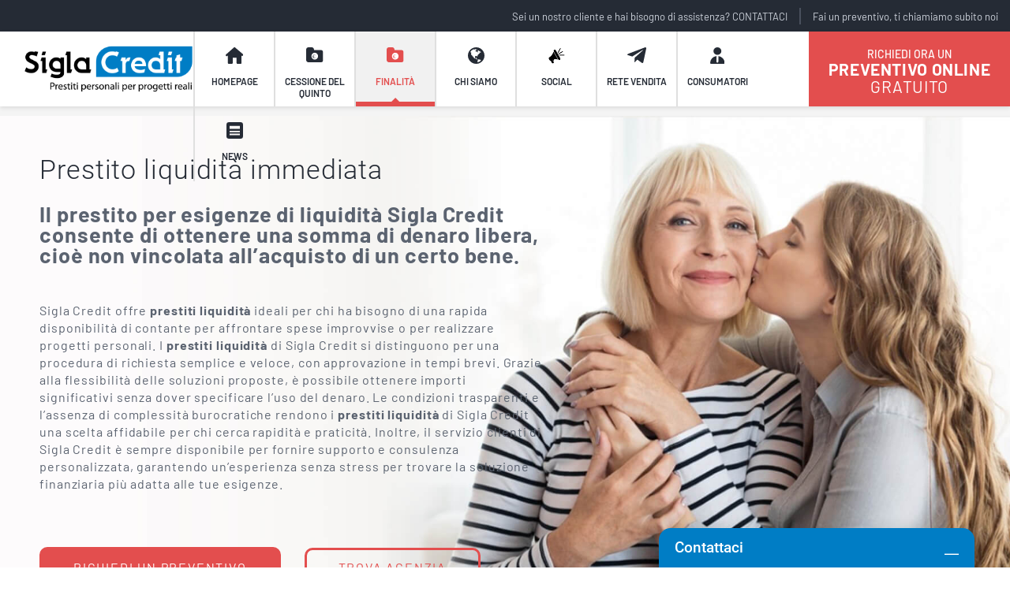

--- FILE ---
content_type: text/html; charset=UTF-8
request_url: https://siglacredit.it/prestito-liquidita/
body_size: 23983
content:
<!doctype html>
<html lang="it-IT">
<head> <script type="text/javascript">
/* <![CDATA[ */
var gform;gform||(document.addEventListener("gform_main_scripts_loaded",function(){gform.scriptsLoaded=!0}),document.addEventListener("gform/theme/scripts_loaded",function(){gform.themeScriptsLoaded=!0}),window.addEventListener("DOMContentLoaded",function(){gform.domLoaded=!0}),gform={domLoaded:!1,scriptsLoaded:!1,themeScriptsLoaded:!1,isFormEditor:()=>"function"==typeof InitializeEditor,callIfLoaded:function(o){return!(!gform.domLoaded||!gform.scriptsLoaded||!gform.themeScriptsLoaded&&!gform.isFormEditor()||(gform.isFormEditor()&&console.warn("The use of gform.initializeOnLoaded() is deprecated in the form editor context and will be removed in Gravity Forms 3.1."),o(),0))},initializeOnLoaded:function(o){gform.callIfLoaded(o)||(document.addEventListener("gform_main_scripts_loaded",()=>{gform.scriptsLoaded=!0,gform.callIfLoaded(o)}),document.addEventListener("gform/theme/scripts_loaded",()=>{gform.themeScriptsLoaded=!0,gform.callIfLoaded(o)}),window.addEventListener("DOMContentLoaded",()=>{gform.domLoaded=!0,gform.callIfLoaded(o)}))},hooks:{action:{},filter:{}},addAction:function(o,r,e,t){gform.addHook("action",o,r,e,t)},addFilter:function(o,r,e,t){gform.addHook("filter",o,r,e,t)},doAction:function(o){gform.doHook("action",o,arguments)},applyFilters:function(o){return gform.doHook("filter",o,arguments)},removeAction:function(o,r){gform.removeHook("action",o,r)},removeFilter:function(o,r,e){gform.removeHook("filter",o,r,e)},addHook:function(o,r,e,t,n){null==gform.hooks[o][r]&&(gform.hooks[o][r]=[]);var d=gform.hooks[o][r];null==n&&(n=r+"_"+d.length),gform.hooks[o][r].push({tag:n,callable:e,priority:t=null==t?10:t})},doHook:function(r,o,e){var t;if(e=Array.prototype.slice.call(e,1),null!=gform.hooks[r][o]&&((o=gform.hooks[r][o]).sort(function(o,r){return o.priority-r.priority}),o.forEach(function(o){"function"!=typeof(t=o.callable)&&(t=window[t]),"action"==r?t.apply(null,e):e[0]=t.apply(null,e)})),"filter"==r)return e[0]},removeHook:function(o,r,t,n){var e;null!=gform.hooks[o][r]&&(e=(e=gform.hooks[o][r]).filter(function(o,r,e){return!!(null!=n&&n!=o.tag||null!=t&&t!=o.priority)}),gform.hooks[o][r]=e)}});
/* ]]> */
</script>

	<meta name="facebook-domain-verification" content="uj3py747wyx8f4zuyg2rg2f7let559" />
	<meta charset="UTF-8">
	<meta name="viewport" content="width=device-width, initial-scale=1">
	<link rel="profile" href="https://gmpg.org/xfn/11">
	<meta name='robots' content='index, follow, max-image-preview:large, max-snippet:-1, max-video-preview:-1' />
<meta name="dlm-version" content="5.1.6">
	<!-- This site is optimized with the Yoast SEO Premium plugin v24.4 (Yoast SEO v24.4) - https://yoast.com/wordpress/plugins/seo/ -->
	<title>Prestito liquidità: come ottenerlo in modo semplice e veloce</title>
<link data-rocket-prefetch href="https://wave.outbrain.com" rel="dns-prefetch">
<link data-rocket-prefetch href="https://cs.iubenda.com" rel="dns-prefetch">
<link data-rocket-prefetch href="https://www.google-analytics.com" rel="dns-prefetch">
<link data-rocket-prefetch href="https://www.googletagmanager.com" rel="dns-prefetch">
<link data-rocket-prefetch href="https://cdn.iubenda.com" rel="dns-prefetch">
<link data-rocket-prefetch href="https://a.mgid.com" rel="dns-prefetch">
<link data-rocket-prefetch href="https://connect.facebook.net" rel="dns-prefetch">
<link data-rocket-prefetch href="https://amplify.outbrain.com" rel="dns-prefetch">
<link data-rocket-prefetch href="https://cdn.taboola.com" rel="dns-prefetch">
<link data-rocket-prefetch href="https://static.hotjar.com" rel="dns-prefetch">
<link data-rocket-prefetch href="https://script.hotjar.com" rel="dns-prefetch">
<link data-rocket-prefetch href="https://trc.taboola.com" rel="dns-prefetch"><link rel="preload" data-rocket-preload as="image" href="https://siglacredit.it/wp-content/uploads/2020/12/prestiti-con-delega-siglacredit.jpg" fetchpriority="high">
	<meta name="description" content="Hai bisogno di denaro extra? Scopri come ottenere un prestito di liquidità per le tue necessità finanziarie immediate." />
	<link rel="canonical" href="https://siglacredit.it/prestito-liquidita/" />
	<meta property="og:locale" content="it_IT" />
	<meta property="og:type" content="article" />
	<meta property="og:title" content="Liquidità immediata" />
	<meta property="og:description" content="Hai bisogno di denaro extra? Scopri come ottenere un prestito di liquidità per le tue necessità finanziarie immediate." />
	<meta property="og:url" content="https://siglacredit.it/prestito-liquidita/" />
	<meta property="og:site_name" content="SiglaCredit" />
	<meta property="article:publisher" content="https://www.facebook.com/siglafinanziamenti" />
	<meta property="article:modified_time" content="2024-05-29T13:32:08+00:00" />
	<meta name="twitter:card" content="summary_large_image" />
	<script type="application/ld+json" class="yoast-schema-graph">{"@context":"https://schema.org","@graph":[{"@type":["Article","BlogPosting"],"@id":"https://siglacredit.it/prestito-liquidita/#article","isPartOf":{"@id":"https://siglacredit.it/prestito-liquidita/"},"author":{"name":"sviluppo","@id":"https://siglacredit.it/#/schema/person/46f04b7a871608f1d77b8a6314266147"},"headline":"Liquidità immediata","datePublished":"2021-03-06T08:29:28+00:00","dateModified":"2024-05-29T13:32:08+00:00","mainEntityOfPage":{"@id":"https://siglacredit.it/prestito-liquidita/"},"wordCount":2,"publisher":{"@id":"https://siglacredit.it/#organization"},"inLanguage":"it-IT"},{"@type":"WebPage","@id":"https://siglacredit.it/prestito-liquidita/","url":"https://siglacredit.it/prestito-liquidita/","name":"Prestito liquidità: come ottenerlo in modo semplice e veloce","isPartOf":{"@id":"https://siglacredit.it/#website"},"datePublished":"2021-03-06T08:29:28+00:00","dateModified":"2024-05-29T13:32:08+00:00","description":"Hai bisogno di denaro extra? Scopri come ottenere un prestito di liquidità per le tue necessità finanziarie immediate.","breadcrumb":{"@id":"https://siglacredit.it/prestito-liquidita/#breadcrumb"},"inLanguage":"it-IT","potentialAction":[{"@type":"ReadAction","target":["https://siglacredit.it/prestito-liquidita/"]}]},{"@type":"BreadcrumbList","@id":"https://siglacredit.it/prestito-liquidita/#breadcrumb","itemListElement":[{"@type":"ListItem","position":1,"name":"Home","item":"https://siglacredit.it/"},{"@type":"ListItem","position":2,"name":"Liquidità immediata"}]},{"@type":"WebSite","@id":"https://siglacredit.it/#website","url":"https://siglacredit.it/","name":"SiglaCredit","description":"","publisher":{"@id":"https://siglacredit.it/#organization"},"potentialAction":[{"@type":"SearchAction","target":{"@type":"EntryPoint","urlTemplate":"https://siglacredit.it/?s={search_term_string}"},"query-input":{"@type":"PropertyValueSpecification","valueRequired":true,"valueName":"search_term_string"}}],"inLanguage":"it-IT"},{"@type":"Organization","@id":"https://siglacredit.it/#organization","name":"Sigla Srl","alternateName":"Sigla Credit","url":"https://siglacredit.it/","logo":{"@type":"ImageObject","inLanguage":"it-IT","@id":"https://siglacredit.it/#/schema/logo/image/","url":"https://siglacredit.it/wp-content/uploads/2023/09/logo.jpeg","contentUrl":"https://siglacredit.it/wp-content/uploads/2023/09/logo.jpeg","width":1920,"height":1080,"caption":"Sigla Srl"},"image":{"@id":"https://siglacredit.it/#/schema/logo/image/"},"sameAs":["https://www.facebook.com/siglafinanziamenti"],"description":"Prestiti online veloci per pensionati, dipendenti privati, dipendenti pubblici e statali: finanziamenti con rate personalizzate e a tassi vantaggiosi con cessione del quinto dello stipendio o della pensione","email":"siglacredit.cessionequinto@pec.it","telephone":"003904381745030","legalName":"Sigla Srl","foundingDate":"2005-01-28","vatID":"03951740269","numberOfEmployees":{"@type":"QuantitativeValue","minValue":"51","maxValue":"200"}},{"@type":"Person","@id":"https://siglacredit.it/#/schema/person/46f04b7a871608f1d77b8a6314266147","name":"sviluppo","image":{"@type":"ImageObject","inLanguage":"it-IT","@id":"https://siglacredit.it/#/schema/person/image/","url":"https://secure.gravatar.com/avatar/1eaa8885ec39b501f25f1576d842a6ee?s=96&d=mm&r=g","contentUrl":"https://secure.gravatar.com/avatar/1eaa8885ec39b501f25f1576d842a6ee?s=96&d=mm&r=g","caption":"sviluppo"},"url":"https://siglacredit.it/author/sviluppo/"}]}</script>
	<!-- / Yoast SEO Premium plugin. -->


<link rel='dns-prefetch' href='//cdn.iubenda.com' />

<link rel='stylesheet' id='sbi_styles-css' href='https://siglacredit.it/wp-content/plugins/instagram-feed/css/sbi-styles.min.css?ver=6.10.0' type='text/css' media='all' />
<style id='wp-emoji-styles-inline-css' type='text/css'>

	img.wp-smiley, img.emoji {
		display: inline !important;
		border: none !important;
		box-shadow: none !important;
		height: 1em !important;
		width: 1em !important;
		margin: 0 0.07em !important;
		vertical-align: -0.1em !important;
		background: none !important;
		padding: 0 !important;
	}
</style>
<link rel='stylesheet' id='wp-block-library-css' href='https://siglacredit.it/wp-includes/css/dist/block-library/style.min.css?ver=6.5.7' type='text/css' media='all' />
<style id='classic-theme-styles-inline-css' type='text/css'>
/*! This file is auto-generated */
.wp-block-button__link{color:#fff;background-color:#32373c;border-radius:9999px;box-shadow:none;text-decoration:none;padding:calc(.667em + 2px) calc(1.333em + 2px);font-size:1.125em}.wp-block-file__button{background:#32373c;color:#fff;text-decoration:none}
</style>
<style id='global-styles-inline-css' type='text/css'>
body{--wp--preset--color--black: #000000;--wp--preset--color--cyan-bluish-gray: #abb8c3;--wp--preset--color--white: #ffffff;--wp--preset--color--pale-pink: #f78da7;--wp--preset--color--vivid-red: #cf2e2e;--wp--preset--color--luminous-vivid-orange: #ff6900;--wp--preset--color--luminous-vivid-amber: #fcb900;--wp--preset--color--light-green-cyan: #7bdcb5;--wp--preset--color--vivid-green-cyan: #00d084;--wp--preset--color--pale-cyan-blue: #8ed1fc;--wp--preset--color--vivid-cyan-blue: #0693e3;--wp--preset--color--vivid-purple: #9b51e0;--wp--preset--gradient--vivid-cyan-blue-to-vivid-purple: linear-gradient(135deg,rgba(6,147,227,1) 0%,rgb(155,81,224) 100%);--wp--preset--gradient--light-green-cyan-to-vivid-green-cyan: linear-gradient(135deg,rgb(122,220,180) 0%,rgb(0,208,130) 100%);--wp--preset--gradient--luminous-vivid-amber-to-luminous-vivid-orange: linear-gradient(135deg,rgba(252,185,0,1) 0%,rgba(255,105,0,1) 100%);--wp--preset--gradient--luminous-vivid-orange-to-vivid-red: linear-gradient(135deg,rgba(255,105,0,1) 0%,rgb(207,46,46) 100%);--wp--preset--gradient--very-light-gray-to-cyan-bluish-gray: linear-gradient(135deg,rgb(238,238,238) 0%,rgb(169,184,195) 100%);--wp--preset--gradient--cool-to-warm-spectrum: linear-gradient(135deg,rgb(74,234,220) 0%,rgb(151,120,209) 20%,rgb(207,42,186) 40%,rgb(238,44,130) 60%,rgb(251,105,98) 80%,rgb(254,248,76) 100%);--wp--preset--gradient--blush-light-purple: linear-gradient(135deg,rgb(255,206,236) 0%,rgb(152,150,240) 100%);--wp--preset--gradient--blush-bordeaux: linear-gradient(135deg,rgb(254,205,165) 0%,rgb(254,45,45) 50%,rgb(107,0,62) 100%);--wp--preset--gradient--luminous-dusk: linear-gradient(135deg,rgb(255,203,112) 0%,rgb(199,81,192) 50%,rgb(65,88,208) 100%);--wp--preset--gradient--pale-ocean: linear-gradient(135deg,rgb(255,245,203) 0%,rgb(182,227,212) 50%,rgb(51,167,181) 100%);--wp--preset--gradient--electric-grass: linear-gradient(135deg,rgb(202,248,128) 0%,rgb(113,206,126) 100%);--wp--preset--gradient--midnight: linear-gradient(135deg,rgb(2,3,129) 0%,rgb(40,116,252) 100%);--wp--preset--font-size--small: 13px;--wp--preset--font-size--medium: 20px;--wp--preset--font-size--large: 36px;--wp--preset--font-size--x-large: 42px;--wp--preset--spacing--20: 0.44rem;--wp--preset--spacing--30: 0.67rem;--wp--preset--spacing--40: 1rem;--wp--preset--spacing--50: 1.5rem;--wp--preset--spacing--60: 2.25rem;--wp--preset--spacing--70: 3.38rem;--wp--preset--spacing--80: 5.06rem;--wp--preset--shadow--natural: 6px 6px 9px rgba(0, 0, 0, 0.2);--wp--preset--shadow--deep: 12px 12px 50px rgba(0, 0, 0, 0.4);--wp--preset--shadow--sharp: 6px 6px 0px rgba(0, 0, 0, 0.2);--wp--preset--shadow--outlined: 6px 6px 0px -3px rgba(255, 255, 255, 1), 6px 6px rgba(0, 0, 0, 1);--wp--preset--shadow--crisp: 6px 6px 0px rgba(0, 0, 0, 1);}:where(.is-layout-flex){gap: 0.5em;}:where(.is-layout-grid){gap: 0.5em;}body .is-layout-flex{display: flex;}body .is-layout-flex{flex-wrap: wrap;align-items: center;}body .is-layout-flex > *{margin: 0;}body .is-layout-grid{display: grid;}body .is-layout-grid > *{margin: 0;}:where(.wp-block-columns.is-layout-flex){gap: 2em;}:where(.wp-block-columns.is-layout-grid){gap: 2em;}:where(.wp-block-post-template.is-layout-flex){gap: 1.25em;}:where(.wp-block-post-template.is-layout-grid){gap: 1.25em;}.has-black-color{color: var(--wp--preset--color--black) !important;}.has-cyan-bluish-gray-color{color: var(--wp--preset--color--cyan-bluish-gray) !important;}.has-white-color{color: var(--wp--preset--color--white) !important;}.has-pale-pink-color{color: var(--wp--preset--color--pale-pink) !important;}.has-vivid-red-color{color: var(--wp--preset--color--vivid-red) !important;}.has-luminous-vivid-orange-color{color: var(--wp--preset--color--luminous-vivid-orange) !important;}.has-luminous-vivid-amber-color{color: var(--wp--preset--color--luminous-vivid-amber) !important;}.has-light-green-cyan-color{color: var(--wp--preset--color--light-green-cyan) !important;}.has-vivid-green-cyan-color{color: var(--wp--preset--color--vivid-green-cyan) !important;}.has-pale-cyan-blue-color{color: var(--wp--preset--color--pale-cyan-blue) !important;}.has-vivid-cyan-blue-color{color: var(--wp--preset--color--vivid-cyan-blue) !important;}.has-vivid-purple-color{color: var(--wp--preset--color--vivid-purple) !important;}.has-black-background-color{background-color: var(--wp--preset--color--black) !important;}.has-cyan-bluish-gray-background-color{background-color: var(--wp--preset--color--cyan-bluish-gray) !important;}.has-white-background-color{background-color: var(--wp--preset--color--white) !important;}.has-pale-pink-background-color{background-color: var(--wp--preset--color--pale-pink) !important;}.has-vivid-red-background-color{background-color: var(--wp--preset--color--vivid-red) !important;}.has-luminous-vivid-orange-background-color{background-color: var(--wp--preset--color--luminous-vivid-orange) !important;}.has-luminous-vivid-amber-background-color{background-color: var(--wp--preset--color--luminous-vivid-amber) !important;}.has-light-green-cyan-background-color{background-color: var(--wp--preset--color--light-green-cyan) !important;}.has-vivid-green-cyan-background-color{background-color: var(--wp--preset--color--vivid-green-cyan) !important;}.has-pale-cyan-blue-background-color{background-color: var(--wp--preset--color--pale-cyan-blue) !important;}.has-vivid-cyan-blue-background-color{background-color: var(--wp--preset--color--vivid-cyan-blue) !important;}.has-vivid-purple-background-color{background-color: var(--wp--preset--color--vivid-purple) !important;}.has-black-border-color{border-color: var(--wp--preset--color--black) !important;}.has-cyan-bluish-gray-border-color{border-color: var(--wp--preset--color--cyan-bluish-gray) !important;}.has-white-border-color{border-color: var(--wp--preset--color--white) !important;}.has-pale-pink-border-color{border-color: var(--wp--preset--color--pale-pink) !important;}.has-vivid-red-border-color{border-color: var(--wp--preset--color--vivid-red) !important;}.has-luminous-vivid-orange-border-color{border-color: var(--wp--preset--color--luminous-vivid-orange) !important;}.has-luminous-vivid-amber-border-color{border-color: var(--wp--preset--color--luminous-vivid-amber) !important;}.has-light-green-cyan-border-color{border-color: var(--wp--preset--color--light-green-cyan) !important;}.has-vivid-green-cyan-border-color{border-color: var(--wp--preset--color--vivid-green-cyan) !important;}.has-pale-cyan-blue-border-color{border-color: var(--wp--preset--color--pale-cyan-blue) !important;}.has-vivid-cyan-blue-border-color{border-color: var(--wp--preset--color--vivid-cyan-blue) !important;}.has-vivid-purple-border-color{border-color: var(--wp--preset--color--vivid-purple) !important;}.has-vivid-cyan-blue-to-vivid-purple-gradient-background{background: var(--wp--preset--gradient--vivid-cyan-blue-to-vivid-purple) !important;}.has-light-green-cyan-to-vivid-green-cyan-gradient-background{background: var(--wp--preset--gradient--light-green-cyan-to-vivid-green-cyan) !important;}.has-luminous-vivid-amber-to-luminous-vivid-orange-gradient-background{background: var(--wp--preset--gradient--luminous-vivid-amber-to-luminous-vivid-orange) !important;}.has-luminous-vivid-orange-to-vivid-red-gradient-background{background: var(--wp--preset--gradient--luminous-vivid-orange-to-vivid-red) !important;}.has-very-light-gray-to-cyan-bluish-gray-gradient-background{background: var(--wp--preset--gradient--very-light-gray-to-cyan-bluish-gray) !important;}.has-cool-to-warm-spectrum-gradient-background{background: var(--wp--preset--gradient--cool-to-warm-spectrum) !important;}.has-blush-light-purple-gradient-background{background: var(--wp--preset--gradient--blush-light-purple) !important;}.has-blush-bordeaux-gradient-background{background: var(--wp--preset--gradient--blush-bordeaux) !important;}.has-luminous-dusk-gradient-background{background: var(--wp--preset--gradient--luminous-dusk) !important;}.has-pale-ocean-gradient-background{background: var(--wp--preset--gradient--pale-ocean) !important;}.has-electric-grass-gradient-background{background: var(--wp--preset--gradient--electric-grass) !important;}.has-midnight-gradient-background{background: var(--wp--preset--gradient--midnight) !important;}.has-small-font-size{font-size: var(--wp--preset--font-size--small) !important;}.has-medium-font-size{font-size: var(--wp--preset--font-size--medium) !important;}.has-large-font-size{font-size: var(--wp--preset--font-size--large) !important;}.has-x-large-font-size{font-size: var(--wp--preset--font-size--x-large) !important;}
.wp-block-navigation a:where(:not(.wp-element-button)){color: inherit;}
:where(.wp-block-post-template.is-layout-flex){gap: 1.25em;}:where(.wp-block-post-template.is-layout-grid){gap: 1.25em;}
:where(.wp-block-columns.is-layout-flex){gap: 2em;}:where(.wp-block-columns.is-layout-grid){gap: 2em;}
.wp-block-pullquote{font-size: 1.5em;line-height: 1.6;}
</style>
<link data-minify="1" rel='stylesheet' id='menu-image-css' href='https://siglacredit.it/wp-content/cache/min/1/wp-content/plugins/menu-image/includes/css/menu-image.css?ver=1736958777' type='text/css' media='all' />
<link data-minify="1" rel='stylesheet' id='dashicons-css' href='https://siglacredit.it/wp-content/cache/min/1/wp-includes/css/dashicons.min.css?ver=1736958777' type='text/css' media='all' />
<link rel='stylesheet' id='powertip-css' href='https://siglacredit.it/wp-content/plugins/devvn-image-hotspot/frontend/css/jquery.powertip.min.css?ver=1.2.0' type='text/css' media='all' />
<link data-minify="1" rel='stylesheet' id='maps-points-css' href='https://siglacredit.it/wp-content/cache/min/1/wp-content/plugins/devvn-image-hotspot/frontend/css/maps_points.css?ver=1736958777' type='text/css' media='all' />
<link data-minify="1" rel='stylesheet' id='wp-ada-compliance-styles-css' href='https://siglacredit.it/wp-content/cache/min/1/wp-content/plugins/wp-ada-compliance-check-basic/styles.css?ver=1757940635' type='text/css' media='all' />
<link rel='stylesheet' id='crp-style-thumbs-grid-css' href='https://siglacredit.it/wp-content/plugins/contextual-related-posts/css/thumbs-grid.min.css?ver=4.1.0' type='text/css' media='all' />
<style id='crp-style-thumbs-grid-inline-css' type='text/css'>

			.crp_related.crp-thumbs-grid ul li a.crp_link {
				grid-template-rows: 100px auto;
			}
			.crp_related.crp-thumbs-grid ul {
				grid-template-columns: repeat(auto-fill, minmax(150px, 1fr));
			}
			
</style>
<link data-minify="1" rel='stylesheet' id='nm_siglacredit-style-css' href='https://siglacredit.it/wp-content/cache/min/1/wp-content/themes/nm_siglacredit/style.css?ver=1736958777' type='text/css' media='all' />
<link rel='stylesheet' id='tablepress-default-css' href='https://siglacredit.it/wp-content/tablepress-combined.min.css?ver=38' type='text/css' media='all' />

<script  type="text/javascript" class=" _iub_cs_skip" type="text/javascript" id="iubenda-head-inline-scripts-0">
/* <![CDATA[ */

var _iub = _iub || [];
_iub.csConfiguration = {"gdprAppliesGlobally":false,"invalidateConsentWithoutLog":true,"consentOnContinuedBrowsing":false,"whitelabel":false,"lang":"it","siteId":2457787,"floatingPreferencesButtonDisplay":"bottom-right","perPurposeConsent":true,"cookiePolicyId":51040475, "banner":{ "acceptButtonDisplay":true,"customizeButtonDisplay":true,"acceptButtonColor":"#ffffff","acceptButtonCaptionColor":"#000000","customizeButtonColor":"#212121","customizeButtonCaptionColor":"white","closeButtonDisplay":false,"listPurposes":true,"explicitWithdrawal":true,"position":"bottom","textColor":"white","backgroundColor":"#007dc5" }};
/* ]]> */
</script>
<script  type="text/javascript" charset="UTF-8" async="" class=" _iub_cs_skip" type="text/javascript" src="//cdn.iubenda.com/cs/iubenda_cs.js?ver=3.12.5" id="iubenda-head-scripts-0-js"></script>
<script type="text/javascript" src="https://siglacredit.it/wp-includes/js/jquery/jquery.min.js?ver=3.7.1" id="jquery-core-js"></script>
<script type="text/javascript" src="https://siglacredit.it/wp-includes/js/jquery/jquery-migrate.min.js?ver=3.4.1" id="jquery-migrate-js"></script>
<link rel="https://api.w.org/" href="https://siglacredit.it/wp-json/" /><link rel="alternate" type="application/json" href="https://siglacredit.it/wp-json/wp/v2/pages/2914" /><link rel="EditURI" type="application/rsd+xml" title="RSD" href="https://siglacredit.it/xmlrpc.php?rsd" />
<meta name="generator" content="WordPress 6.5.7" />
<link rel='shortlink' href='https://siglacredit.it/?p=2914' />
<link rel="alternate" type="application/json+oembed" href="https://siglacredit.it/wp-json/oembed/1.0/embed?url=https%3A%2F%2Fsiglacredit.it%2Fprestito-liquidita%2F" />
<link rel="alternate" type="text/xml+oembed" href="https://siglacredit.it/wp-json/oembed/1.0/embed?url=https%3A%2F%2Fsiglacredit.it%2Fprestito-liquidita%2F&#038;format=xml" />
<style type="text/css">.recentcomments a{display:inline !important;padding:0 !important;margin:0 !important;}</style><link rel="icon" href="https://siglacredit.it/wp-content/uploads/2020/01/Favicon_sigla-1-150x150.png" sizes="32x32" />
<link rel="icon" href="https://siglacredit.it/wp-content/uploads/2020/01/Favicon_sigla-1.png" sizes="192x192" />
<link rel="apple-touch-icon" href="https://siglacredit.it/wp-content/uploads/2020/01/Favicon_sigla-1.png" />
<meta name="msapplication-TileImage" content="https://siglacredit.it/wp-content/uploads/2020/01/Favicon_sigla-1.png" />
		<style type="text/css" id="wp-custom-css">
			.contatti_fb .gform_legacy_markup_wrapper .gsection .gfield_label, .gform_legacy_markup_wrapper h2.gsection_title, .gform_legacy_markup_wrapper h3.gform_title
{
   display: none;
	}

#page {
    padding-top:75px !important; 
}

.form_popup .ginput_container {
    opacity: 0;
    position: absolute;
    z-index: -1;
}

.form_popup .fixed_contact_cont .gfield .gfield_label {
    display: inline !important;
}

.form_popup .field_checkbox3_text
{
    font-size:13px;
}

.form_popup p {
   color: #252b35 !important;
   font-size: 16px !important;
   line-height: 20px !important;
   font-weight: 300 !important;
}


#block_1_extcont {
   padding-bottom: 50px
}

#label_8_11_1 {
   font-size: 20px;
	}

@media only screen and (max-width: 1310px) and (min-width: 1260px)  {
	
#contattoform1_pers{
    position: fixed;
    width: 19%!important;
    right: 53%;
    bottom: 0;
	}
}

.landing_footer {
 
    padding: 44px 5%;
    font-size: 16px;
    line-height: 23px;
}
.spaziamento{padding-top:25px;padding-bottom:25px;;}

@media (max-width:480px){

	/* Division */
	.header_menu_2_open .sub-menu .header_menu_2_voicecont{
		margin-bottom:21px;
		left:20px !important;
		top:-20px !important;
		min-height:50px;
		height:50px !important;
		overflow-y:visible;
		display:block !important;
		
	}
	
}

/* Inizio modifiche al menu */
@media only screen and (min-width: 1023px) {
	
	#page .menu-item:nth-child(2) .menu-item:nth-child(even){
		float:right;
	}
	
	/* Menu Item */
	#page .menu-item:nth-child(2) .menu-item:nth-child(odd){
		float:left;
	}
	
#page .menu-item:nth-child(2) .sub-menu{

width: 900px;
}

#page .sub-menu .menu-item{
	box-sizing:border-box;
}

/* Menu Item */
#page .sub-menu .menu-item{
		padding-top:11px !important;
		padding-bottom:11px !important;
		padding-left:11px;
		padding-right:11px;
}
/* Menu Item */
#page .menu-item:nth-child(2) .menu-item:nth-child(odd){
	width:450px;
}

#page .menu-item:nth-child(2) .menu-item:nth-child(even){
	width:450px;
}
}

.row1 {
  display: flex;
	padding-bottom:13px
}

.column1 {
    flex: 45%;
    padding-right: 5%;
}

@media screen and (min-width: 1260px) {
	#footer_1 a.mail {
    font-size: 10px;
}
#footer_container3 ul li:nth-child(even){
	left:50%;
	width:45%;
	height:67px;
	float: right;
	padding-right:10px;
}

/* List Item */
#footer_container3 ul li:nth-child(odd){
	width:45%;
	height:67px;
	position:relative;
	float: left;

	}}
@media screen and (min-width: 1261px) {
/* Footer1 title */
#footer_container3 .footer1_title{
	text-align:center;
}}
@media screen and (max-width: 1260px){
.footer1_elem {
    width: 100% !important;
}}
/* List Item */
#footer_container3 ul li:nth-child(11){
	width:100%;
	
}
.footer1_elem:nth-child(1){width:15%;margin-bottom: 55px;}
.footer1_elem:nth-child(2){width:15%;margin-bottom: 55px;}
.footer1_elem:nth-child(3){width:40%;margin-bottom: 55px;}
.footer1_elem:nth-child(4){width:15%;margin-bottom: 55px;}
.footer1_elem:nth-child(5){width:15%;margin-bottom: 55px;}		</style>
		    
    <script src="https://siglacredit.it/wp-content/themes/nm_siglacredit/js/custom.js" type="text/javascript"></script>
	<!-- Taboola Pixel Code -->
<script type='text/javascript'>
  window._tfa = window._tfa || [];
  window._tfa.push({notify: 'event', name: 'page_view', id: 1370987});
  !function (t, f, a, x) {
         if (!document.getElementById(x)) {
            t.async = 1;t.src = a;t.id=x;f.parentNode.insertBefore(t, f);
         }
  }(document.createElement('script'),
  document.getElementsByTagName('script')[0],
  '//cdn.taboola.com/libtrc/unip/1370987/tfa.js',
  'tb_tfa_script');
</script>
<!-- End of Taboola Pixel Code -->

<script data-obct type = "text/javascript">
  /** DO NOT MODIFY THIS CODE**/
  !function(_window, _document) {
    var OB_ADV_ID = '00c3c257faa702db976442561d791f9da9';
    if (_window.obApi) {
      var toArray = function(object) {
        return Object.prototype.toString.call(object) === '[object Array]' ? object : [object];
      };
      _window.obApi.marketerId = toArray(_window.obApi.marketerId).concat(toArray(OB_ADV_ID));
      return;
    }
    var api = _window.obApi = function() {
      api.dispatch ? api.dispatch.apply(api, arguments) : api.queue.push(arguments);
    };
    api.version = '1.1';
    api.loaded = true;
    api.marketerId = OB_ADV_ID;
    api.queue = [];
    var tag = _document.createElement('script');
    tag.async = true;
    tag.src = '//amplify.outbrain.com/cp/obtp.js';
    tag.type = 'text/javascript';
    var script = _document.getElementsByTagName('script')[0];
    script.parentNode.insertBefore(tag, script);
  }(window, document);

  obApi('track', 'PAGE_VIEW');
</script>

<!-- Facebook Pixel Code -->
<script>
  !function(f,b,e,v,n,t,s)
  {if(f.fbq)return;n=f.fbq=function(){n.callMethod?
  n.callMethod.apply(n,arguments):n.queue.push(arguments)};
  if(!f._fbq)f._fbq=n;n.push=n;n.loaded=!0;n.version='2.0';
  n.queue=[];t=b.createElement(e);t.async=!0;
  t.src=v;s=b.getElementsByTagName(e)[0];
  s.parentNode.insertBefore(t,s)}(window, document,'script',
  'https://connect.facebook.net/en_US/fbevents.js');
  fbq('init', '325989728958802');
  fbq('track', 'PageView');
</script>
<noscript><img alt="facebook" height="1" width="1" style="display:none"
  src="https://www.facebook.com/tr?id=325989728958802&ev=PageView&noscript=1"
/></noscript>
<!-- End Facebook Pixel Code -->

<script type="text/javascript">
var _iub = _iub || [];
_iub.csConfiguration = {"consentOnContinuedBrowsing":false,"floatingPreferencesButtonDisplay":"bottom-right","gdprAppliesGlobally":false,"invalidateConsentWithoutLog":true,"perPurposeConsent":true,"siteId":2457787,"whitelabel":false,"cookiePolicyId":51040475,"lang":"it", "banner":{ "acceptButtonCaptionColor":"#000000","acceptButtonColor":"#ffffff","acceptButtonDisplay":true,"backgroundColor":"#007dc5","closeButtonDisplay":false,"customizeButtonCaptionColor":"white","customizeButtonColor":"#212121","customizeButtonDisplay":true,"explicitWithdrawal":true,"listPurposes":true,"position":"bottom","rejectButtonDisplay":true,"textColor":"white" }};
</script>
<script type="text/javascript" src="https://cs.iubenda.com/autoblocking/2457787.js"></script>
<script type="text/javascript" src="//cdn.iubenda.com/cs/iubenda_cs.js" charset="UTF-8" async></script>

<!-- Facebook Pixel Code -->
<script>
  !function(f,b,e,v,n,t,s)
  {if(f.fbq)return;n=f.fbq=function(){n.callMethod?
  n.callMethod.apply(n,arguments):n.queue.push(arguments)};
  if(!f._fbq)f._fbq=n;n.push=n;n.loaded=!0;n.version='2.0';
  n.queue=[];t=b.createElement(e);t.async=!0;
  t.src=v;s=b.getElementsByTagName(e)[0];
  s.parentNode.insertBefore(t,s)}(window, document,'script',
  'https://connect.facebook.net/en_US/fbevents.js');
  fbq('init', '421689932407282');
  fbq('track', 'PageView');
</script>
<noscript><img alt="facebook" height="1" width="1" style="display:none"
  src="https://www.facebook.com/tr?id=421689932407282&ev=PageView&noscript=1"
/></noscript>
<!-- End Facebook Pixel Code -->

<!-- Mgid Sensor --> <script type="text/javascript"> (function() { var d = document, w = window; w.MgSensorData = w.MgSensorData || []; w.MgSensorData.push({ cid:718261, lng:"us", project: "a.mgid.com" }); var l = "a.mgid.com"; var n = d.getElementsByTagName("script")[0]; var s = d.createElement("script"); s.type = "text/javascript"; s.async = true; var dt = !Date.now?new Date().valueOf():Date.now(); s.src = "https://" + l + "/mgsensor.js?d=" + dt; n.parentNode.insertBefore(s, n); })(); </script> <!-- /Mgid Sensor --> 

<!-- Google tag (gtag.js) -->
<script async src="https://www.googletagmanager.com/gtag/js?id=G-T4EZVMDBQ8"></script>
<script>
  window.dataLayer = window.dataLayer || [];
  function gtag(){dataLayer.push(arguments);}
  gtag('js', new Date());

  gtag('config', 'G-T4EZVMDBQ8');
</script>

<!-- Google tag (gtag.js) -->
<script async src="https://www.googletagmanager.com/gtag/js?id=UA-9783682-1"></script>
<script>
  window.dataLayer = window.dataLayer || [];
  function gtag(){dataLayer.push(arguments);}
  gtag('js', new Date());

  gtag('config', 'UA-9783682-1');
</script>

<!-- Hotjar Tracking Code for Sito aziendale  -->
<script>
    (function(h,o,t,j,a,r){
        h.hj=h.hj||function(){(h.hj.q=h.hj.q||[]).push(arguments)};
        h._hjSettings={hjid:3579629,hjsv:6};
        a=o.getElementsByTagName('head')[0];
        r=o.createElement('script');r.async=1;
        r.src=t+h._hjSettings.hjid+j+h._hjSettings.hjsv;
        a.appendChild(r);
    })(window,document,'https://static.hotjar.com/c/hotjar-','.js?sv=');
</script><style id="rocket-lazyrender-inline-css">[data-wpr-lazyrender] {content-visibility: auto;}</style><meta name="generator" content="WP Rocket 3.20.3" data-wpr-features="wpr_preconnect_external_domains wpr_automatic_lazy_rendering wpr_oci wpr_image_dimensions wpr_minify_css wpr_preload_links wpr_desktop" /></head>

<body class="page-template page-template-page-cessionetipo1 page-template-page-cessionetipo1-php page page-id-2914">
<div  id="page" class="site">
	<header >
        <div  id="header_menu_1" class="menu-menu_1-container"><ul id="menu-menu_1" class="menu"><li id="menu-item-29" class="menu-item menu-item-type-custom menu-item-object-custom menu-item-29"><a href="/contatti/">Sei un nostro cliente e hai bisogno di assistenza? CONTATTACI</a></li>
<li id="menu-item-30" class="menu-item menu-item-type-custom menu-item-object-custom menu-item-30"><a href="###">Fai un preventivo, ti chiamiamo subito noi</a></li>
</ul></div>        <div  id="header_menu_2_cont">
            <div id="header_menu_2_sf">
                <a href="/"><img width="215" height="71" id="header_logo" src="https://siglacredit.it/wp-content/themes/nm_siglacredit/images/logo_siglacredit.png" alt="Logo SiglaCredit" /></a>
                <img width="38" height="21" class="mobile_hamburger" src="https://siglacredit.it/wp-content/themes/nm_siglacredit/images/menu.svg" onclick='openMenu();'/>
                <img width="19" height="20" class="mobile_hamburger_close" src="https://siglacredit.it/wp-content/themes/nm_siglacredit/images/close_menu.svg" onclick='closeMenu();'/>
            </div>
            <div id="header_menu_2"> <!-- fixed -->
                <div id="header_menu_2_elems" class="menu-menu_2-container"><ul id="menu-menu_2" class="menu"><li id="menu-item-31" class="menu-item menu-item-type-post_type menu-item-object-page menu-item-home menu-item-31"><a href="https://siglacredit.it/" class="menu-image-title-after menu-image-hovered"><div class="header_menu_2_voicecont"><span class='menu-image-hover-wrapper'><img width="24" height="24" src="https://siglacredit.it/wp-content/uploads/2019/12/home.svg" class="menu-image menu-image-title-after" alt="home" decoding="async" /><img width="24" height="24" src="https://siglacredit.it/wp-content/uploads/2019/12/home_a.svg" class="hovered-image menu-image-title-after" alt="home_a" style="margin-left: -24px;" decoding="async" /></span><span class="menu-image-title-after menu-image-title">homepage</span></div></a><div class="header_menu_2_hoverline"><div class="header_menu_2_hoverarrow"></div></div></li>
<li id="menu-item-5031" class="menu-item menu-item-type-custom menu-item-object-custom menu-item-has-children menu-item-5031"><a href="#" class="menu-image-title-after menu-image-hovered"><div class="header_menu_2_voicecont"><span class='menu-image-hover-wrapper'><img width="23" height="19" src="https://siglacredit.it/wp-content/uploads/2019/12/prestiti.svg" class="menu-image menu-image-title-after" alt="prestiti" decoding="async" /><img width="23" height="19" src="https://siglacredit.it/wp-content/uploads/2019/12/prestiti_a.svg" class="hovered-image menu-image-title-after" alt="prestiti_a" style="margin-left: -23px;" decoding="async" /></span><span class="menu-image-title-after menu-image-title">Cessione del Quinto</span></div></a><div class="header_menu_2_hoverline"><div class="header_menu_2_hoverarrow"></div></div>
<ul class="sub-menu">
	<li id="menu-item-2774" class="menu-item menu-item-type-post_type menu-item-object-page menu-item-2774"><a href="https://siglacredit.it/cessione-del-quinto/prestito-pensionati/"><div class="header_menu_2_voicecont">CQS Pensionati</div></a><div class="header_menu_2_hoverline"><div class="header_menu_2_hoverarrow"></div></div></li>
	<li id="menu-item-2779" class="menu-item menu-item-type-post_type menu-item-object-page menu-item-2779"><a href="https://siglacredit.it/cessione-del-quinto/prestito-dipendenti-pubblici-statali/"><div class="header_menu_2_voicecont">CQS Pubblici e statali</div></a><div class="header_menu_2_hoverline"><div class="header_menu_2_hoverarrow"></div></div></li>
	<li id="menu-item-2778" class="menu-item menu-item-type-post_type menu-item-object-page menu-item-2778"><a href="https://siglacredit.it/cessione-del-quinto/prestito-dipendenti-privati/"><div class="header_menu_2_voicecont">CQS Dipendenti privati</div></a><div class="header_menu_2_hoverline"><div class="header_menu_2_hoverarrow"></div></div></li>
	<li id="menu-item-2676" class="menu-item menu-item-type-post_type menu-item-object-page menu-item-2676"><a href="https://siglacredit.it/cessione-del-quinto/prestito-delega-pagamento/"><div class="header_menu_2_voicecont">Prestito con delega di pagamento</div></a><div class="header_menu_2_hoverline"><div class="header_menu_2_hoverarrow"></div></div></li>
	<li id="menu-item-2935" class="menu-item menu-item-type-post_type menu-item-object-page menu-item-2935"><a href="https://siglacredit.it/cessione-del-quinto/rinnovo-prestito/"><div class="header_menu_2_voicecont">Rinnovo CQS</div></a><div class="header_menu_2_hoverline"><div class="header_menu_2_hoverarrow"></div></div></li>
</ul>
</li>
<li id="menu-item-2929" class="menu-item menu-item-type-custom menu-item-object-custom current-menu-ancestor current-menu-parent menu-item-has-children menu-item-2929"><a href="#" class="menu-image-title-after menu-image-hovered"><div class="header_menu_2_voicecont"><span class='menu-image-hover-wrapper'><img width="23" height="19" src="https://siglacredit.it/wp-content/uploads/2019/12/Group-421.svg" class="menu-image menu-image-title-after" alt="ico prestiti" decoding="async" /><img width="23" height="19" src="https://siglacredit.it/wp-content/uploads/2019/12/prestiti_a.svg" class="hovered-image menu-image-title-after" alt="prestiti_a" style="margin-left: -23px;" decoding="async" /></span><span class="menu-image-title-after menu-image-title">Finalità</span></div></a><div class="header_menu_2_hoverline"><div class="header_menu_2_hoverarrow"></div></div>
<ul class="sub-menu">
	<li id="menu-item-2937" class="menu-item menu-item-type-post_type menu-item-object-page current-menu-item page_item page-item-2914 current_page_item menu-item-2937"><a href="https://siglacredit.it/prestito-liquidita/" aria-current="page"><div class="header_menu_2_voicecont">Prestito liquidità</div></a><div class="header_menu_2_hoverline"><div class="header_menu_2_hoverarrow"></div></div></li>
	<li id="menu-item-2938" class="menu-item menu-item-type-post_type menu-item-object-page menu-item-2938"><a href="https://siglacredit.it/prestito-consolidamento-debiti/"><div class="header_menu_2_voicecont">Consolidamento Debiti</div></a><div class="header_menu_2_hoverline"><div class="header_menu_2_hoverarrow"></div></div></li>
	<li id="menu-item-2939" class="menu-item menu-item-type-post_type menu-item-object-page menu-item-2939"><a href="https://siglacredit.it/prestito-personale/"><div class="header_menu_2_voicecont">Prestiti Personali</div></a><div class="header_menu_2_hoverline"><div class="header_menu_2_hoverarrow"></div></div></li>
	<li id="menu-item-2940" class="menu-item menu-item-type-post_type menu-item-object-page menu-item-2940"><a href="https://siglacredit.it/prestito-ristrutturazione-casa/"><div class="header_menu_2_voicecont">Prestito ristrutturazione casa</div></a><div class="header_menu_2_hoverline"><div class="header_menu_2_hoverarrow"></div></div></li>
	<li id="menu-item-2941" class="menu-item menu-item-type-post_type menu-item-object-page menu-item-2941"><a href="https://siglacredit.it/finanziamento-auto/"><div class="header_menu_2_voicecont">Finanziamento auto</div></a><div class="header_menu_2_hoverline"><div class="header_menu_2_hoverarrow"></div></div></li>
	<li id="menu-item-2942" class="menu-item menu-item-type-post_type menu-item-object-page menu-item-2942"><a href="https://siglacredit.it/piccolo-prestito/"><div class="header_menu_2_voicecont">Piccoli prestiti</div></a><div class="header_menu_2_hoverline"><div class="header_menu_2_hoverarrow"></div></div></li>
</ul>
</li>
<li id="menu-item-599" class="menu-item menu-item-type-post_type menu-item-object-page menu-item-599"><a href="https://siglacredit.it/sigla-credit/" class="menu-image-title-after menu-image-hovered"><div class="header_menu_2_voicecont"><span class='menu-image-hover-wrapper'><img width="22" height="22" src="https://siglacredit.it/wp-content/uploads/2019/12/sigla_credit.svg" class="menu-image menu-image-title-after" alt="sigla_credit" decoding="async" /><img width="22" height="22" src="https://siglacredit.it/wp-content/uploads/2019/12/sigla_credit_a.svg" class="hovered-image menu-image-title-after" alt="sigla_credit_a" style="margin-left: -22px;" decoding="async" /></span><span class="menu-image-title-after menu-image-title">Chi siamo</span></div></a><div class="header_menu_2_hoverline"><div class="header_menu_2_hoverarrow"></div></div></li>
<li id="menu-item-6365" class="menu-item menu-item-type-custom menu-item-object-custom menu-item-6365"><a href="https://siglacredit.it/social/" class="menu-image-title-after menu-image-hovered"><div class="header_menu_2_voicecont"><span class='menu-image-hover-wrapper'><img width="40" height="40" src="https://siglacredit.it/wp-content/uploads/2024/11/1.png" class="menu-image menu-image-title-after" alt="" decoding="async" /><img width="40" height="40" src="https://siglacredit.it/wp-content/uploads/2024/11/hover-social.png" class="hovered-image menu-image-title-after" alt="" style="margin-left: -40px;" decoding="async" /></span><span class="menu-image-title-after menu-image-title">Social</span></div></a><div class="header_menu_2_hoverline"><div class="header_menu_2_hoverarrow"></div></div></li>
<li id="menu-item-1412" class="menu-item menu-item-type-post_type menu-item-object-page menu-item-1412"><a href="https://siglacredit.it/la-rete-di-vendita/" class="menu-image-title-after menu-image-hovered"><div class="header_menu_2_voicecont"><span class='menu-image-hover-wrapper'><img width="23" height="20" src="https://siglacredit.it/wp-content/uploads/2019/12/rete_vendita.svg" class="menu-image menu-image-title-after" alt="rete_vendita" decoding="async" /><img width="23" height="20" src="https://siglacredit.it/wp-content/uploads/2019/12/rete_vendita_a.svg" class="hovered-image menu-image-title-after" alt="rete_vendita_a" style="margin-left: -23px;" decoding="async" /></span><span class="menu-image-title-after menu-image-title">Rete vendita</span></div></a><div class="header_menu_2_hoverline"><div class="header_menu_2_hoverarrow"></div></div></li>
<li id="menu-item-35" class="menu-item menu-item-type-custom menu-item-object-custom menu-item-has-children menu-item-35"><a href="###" class="menu-image-title-after menu-image-hovered"><div class="header_menu_2_voicecont"><span class='menu-image-hover-wrapper'><img width="24" height="24" src="https://siglacredit.it/wp-content/uploads/2019/12/consumatori.svg" class="menu-image menu-image-title-after" alt="consumatori" decoding="async" /><img width="24" height="24" src="https://siglacredit.it/wp-content/uploads/2019/12/consumatori_a.svg" class="hovered-image menu-image-title-after" alt="consumatori_a" style="margin-left: -24px;" decoding="async" /></span><span class="menu-image-title-after menu-image-title">Consumatori</span></div></a><div class="header_menu_2_hoverline"><div class="header_menu_2_hoverarrow"></div></div>
<ul class="sub-menu">
	<li id="menu-item-230" class="menu-item menu-item-type-custom menu-item-object-custom menu-item-230"><a href="/trasparenza/"><div class="header_menu_2_voicecont">Trasparenza</div></a><div class="header_menu_2_hoverline"><div class="header_menu_2_hoverarrow"></div></div></li>
	<li id="menu-item-231" class="menu-item menu-item-type-custom menu-item-object-custom menu-item-231"><a href="/reclami/"><div class="header_menu_2_voicecont">Reclami</div></a><div class="header_menu_2_hoverline"><div class="header_menu_2_hoverarrow"></div></div></li>
	<li id="menu-item-328" class="menu-item menu-item-type-post_type menu-item-object-page menu-item-328"><a href="https://siglacredit.it/credito-responsabile/"><div class="header_menu_2_voicecont">Credito Responsabile</div></a><div class="header_menu_2_hoverline"><div class="header_menu_2_hoverarrow"></div></div></li>
	<li id="menu-item-2945" class="menu-item menu-item-type-post_type menu-item-object-page menu-item-2945"><a href="https://siglacredit.it/glossario-2/"><div class="header_menu_2_voicecont">Glossario</div></a><div class="header_menu_2_hoverline"><div class="header_menu_2_hoverarrow"></div></div></li>
</ul>
</li>
<li id="menu-item-477" class="menu-item menu-item-type-post_type menu-item-object-page menu-item-477"><a href="https://siglacredit.it/blog-prestiti-cessione-del-quinto/" class="menu-image-title-after menu-image-hovered"><div class="header_menu_2_voicecont"><span class='menu-image-hover-wrapper'><img width="21" height="21" src="https://siglacredit.it/wp-content/uploads/2019/12/news.svg" class="menu-image menu-image-title-after" alt="news" decoding="async" /><img width="21" height="21" src="https://siglacredit.it/wp-content/uploads/2019/12/news_a.svg" class="hovered-image menu-image-title-after" alt="news_a" style="margin-left: -21px;" decoding="async" /></span><span class="menu-image-title-after menu-image-title">News</span></div></a><div class="header_menu_2_hoverline"><div class="header_menu_2_hoverarrow"></div></div></li>
</ul></div>                <div id="header_menu_2_extra_elems"><ul><li style="background-color: #e34e4e;color: #ffffff;" onclick="document.location = 'https://siglacredit.it/contatto/'"><a href="https://siglacredit.it/contatto/"><span class="header_menu_2_extra_text1">Richiedi ora un</span><br><b>PREVENTIVO ONLINE</b> GRATUITO</a></li></ul></div>            </div>
        </div>
        <div  id="header_menu_2_extra_elems_2">
            <ul>
                <li style="background-color: #252B35;color: #CBD0D9;" onclick="document.location = 'https://siglacredit.it/domande-frequenti/'"><a href="https://siglacredit.it/domande-frequenti/"><b>INFORMATIVA EMERGENZA COVID-19</b></a></li>
            </ul>
        </div>
    </header>
    
    <script>
        var menuHasChildren = document.getElementsByClassName("menu-item-has-children");
        for (var i = 0; i < menuHasChildren.length; i++) {
            menuHasChildren[i].addEventListener('click', function(){
                if (isMobile()){
                    var menuHasChildrenOpened = document.getElementsByClassName("menu-item-has-children opened");
                    if(this.querySelector('.sub-menu').classList.contains('visible')) {
                        this.querySelector('.sub-menu').classList.remove('visible');
                        //this.querySelector('.sub-menu').style.display = 'none';
                        this.classList.remove('opened');
                    } else {
                        this.querySelector('.sub-menu').classList.add('visible');
                        //this.querySelector('.sub-menu').style.display = 'block';
                        for (var i2 = 0; i2 < menuHasChildrenOpened.length; i2++) {
                            menuHasChildrenOpened[i2].querySelector('.sub-menu').classList.remove('visible');
                            //menuHasChildrenOpened[i2].querySelector('.sub-menu').style.display = 'none';
                            menuHasChildrenOpened[i2].classList.remove('opened');
                        }
                        this.classList.add('opened');
                    }
                }
            });
        }
    </script>

	<div  id="content" class="site-content">
        <input type="hidden" id="ismobile">
        <input type="hidden" id="ismobiletablet">

    <div  id="breadcrumb_ext" class="page_ext_cont"><div id="breadcrumb_int" class="page_int_cont"><a href="https://siglacredit.it">Home</a>&nbsp;/&nbsp;<span id='breadcrumb_current'>Liquidità immediata</span></div></div>    
            <div  id="fixed_contact_cont" class="fixed_contact_cont hide">
    <div class="fixed_contact_header" onclick="contactBoxReduce()">
        Contattaci
        <img width="18" height="18" class="fixed_contact_header_reduce" src="https://siglacredit.it/wp-content/themes/nm_siglacredit/images/reduce_contact.png" alt="Riduci">
        <!--<img width="18" height="18" onclick="contactBoxClose()" class="fixed_contact_header_close" src="https://siglacredit.it/wp-content/themes/nm_siglacredit/images/close_contact.png" alt="Chiudi">-->
    </div>
    <div id="fixed_contact" class="fixed_contact">
        <div class="fixed_contact_title_cont">
            Vuoi ulteriori informazioni?<br><b>Ti contattiamo noi!</b>
        </div>
        
                <div class='gf_browser_unknown gform_wrapper gform_legacy_markup_wrapper gform-theme--no-framework' data-form-theme='legacy' data-form-index='0' id='gform_wrapper_5' ><form method='post' enctype='multipart/form-data'  id='gform_5'  action='/prestito-liquidita/' data-formid='5' novalidate>
                        <div class='gform-body gform_body'><ul id='gform_fields_5' class='gform_fields top_label form_sublabel_below description_below validation_below'><li id="field_5_18" class="gfield gfield--type-honeypot gform_validation_container field_sublabel_below gfield--has-description field_description_below field_validation_below gfield_visibility_visible"  ><label class='gfield_label gform-field-label' for='input_5_18'>Email</label><div class='ginput_container'><input name='input_18' id='input_5_18' type='text' value='' autocomplete='new-password'/></div><div class='gfield_description' id='gfield_description_5_18'>Questo campo serve per la convalida e dovrebbe essere lasciato inalterato.</div></li><li id="field_5_16" class="gfield gfield--type-text gfield_contains_required field_sublabel_below gfield--no-description field_description_below field_validation_below gfield_visibility_visible"  ><label class='gfield_label gform-field-label' for='input_5_16'>Nome<span class="gfield_required"><span class="gfield_required gfield_required_asterisk">*</span></span></label><div class='ginput_container ginput_container_text'><input name='input_16' id='input_5_16' type='text' value='' class='medium'    placeholder='Nome' aria-required="true" aria-invalid="false"   /></div></li><li id="field_5_17" class="gfield gfield--type-text gfield_contains_required field_sublabel_below gfield--no-description field_description_below field_validation_below gfield_visibility_visible"  ><label class='gfield_label gform-field-label' for='input_5_17'>Cognome<span class="gfield_required"><span class="gfield_required gfield_required_asterisk">*</span></span></label><div class='ginput_container ginput_container_text'><input name='input_17' id='input_5_17' type='text' value='' class='medium'    placeholder='Cognome' aria-required="true" aria-invalid="false"   /></div></li><li id="field_5_1" class="gfield gfield--type-text field_sublabel_below gfield--no-description field_description_below field_validation_below gfield_visibility_hidden"  ><div class="admin-hidden-markup"><i class="gform-icon gform-icon--hidden" aria-hidden="true" title="Questo campo è nascosto quando si visualizza il modulo"></i><span>Questo campo è nascosto quando si visualizza il modulo</span></div><label class='gfield_label gform-field-label' for='input_5_1'>Nome e cognome</label><div class='ginput_container ginput_container_text'><input name='input_1' id='input_5_1' type='text' value='' class='medium'    placeholder='Nome e cognome'  aria-invalid="false"   /></div></li><li id="field_5_2" class="gfield gfield--type-text gfield_contains_required field_sublabel_below gfield--no-description field_description_below field_validation_below gfield_visibility_visible"  ><label class='gfield_label gform-field-label' for='input_5_2'>Numero di telefono<span class="gfield_required"><span class="gfield_required gfield_required_asterisk">*</span></span></label><div class='ginput_container ginput_container_text'><input name='input_2' id='input_5_2' type='text' value='' class='medium'    placeholder='Numero di telefono' aria-required="true" aria-invalid="false"   /></div></li><li id="field_5_3" class="gfield gfield--type-email gfield_contains_required field_sublabel_below gfield--no-description field_description_below field_validation_below gfield_visibility_visible"  ><label class='gfield_label gform-field-label' for='input_5_3'>Email<span class="gfield_required"><span class="gfield_required gfield_required_asterisk">*</span></span></label><div class='ginput_container ginput_container_email'>
                            <input name='input_3' id='input_5_3' type='email' value='' class='medium'   placeholder='Email' aria-required="true" aria-invalid="false"  />
                        </div></li><li id="field_5_4" class="gfield gfield--type-checkbox gfield--type-choice formcontatto_hide gfield_contains_required field_sublabel_below gfield--has-description field_description_below field_validation_below gfield_visibility_visible"  ><label class='gfield_label gform-field-label gfield_label_before_complex' >Accettazione Privacy<span class="gfield_required"><span class="gfield_required gfield_required_asterisk">*</span></span></label><div class='ginput_container ginput_container_checkbox'><ul class='gfield_checkbox' id='input_5_4'><li class='gchoice gchoice_5_4_1'>
								<input class='gfield-choice-input' name='input_4.1' type='checkbox'  value='Dichiaro di Aver preso Visione dell&#039;informativa sulla Privacy'  id='choice_5_4_1'   aria-describedby="gfield_description_5_4"/>
								<label for='choice_5_4_1' id='label_5_4_1' class='gform-field-label gform-field-label--type-inline'>Dichiaro di Aver preso Visione dell'informativa sulla Privacy</label>
							</li></ul></div><div class='gfield_description' id='gfield_description_5_4'><div class="field_checkbox_cont">
<div class="fake_checkbox" onclick="fakechkClick('choice_5_4_1',this)"><div class="fake_checkbox_selected"></div></div>
<div class="field_checkbox2_text">
<a href="/informativa-sulla-privacy" target="_blank">Visualizza Informativa Privacy</a>
<br>
Dichiaro di aver preso visione dell'informativa privacy 
</div>
</div></div></li><li id="field_5_5" class="gfield gfield--type-hidden gform_hidden field_sublabel_below gfield--no-description field_description_below field_validation_below gfield_visibility_visible"  ><div class='ginput_container ginput_container_text'><input name='input_5' id='input_5_5' type='hidden' class='gform_hidden'  aria-invalid="false" value='1' /></div></li><li id="field_5_6" class="gfield gfield--type-hidden gform_hidden field_sublabel_below gfield--no-description field_description_below field_validation_below gfield_visibility_visible"  ><div class='ginput_container ginput_container_text'><input name='input_6' id='input_5_6' type='hidden' class='gform_hidden'  aria-invalid="false" value='Global' /></div></li><li id="field_5_7" class="gfield gfield--type-hidden gform_hidden field_sublabel_below gfield--no-description field_description_below field_validation_below gfield_visibility_visible"  ><div class='ginput_container ginput_container_text'><input name='input_7' id='input_5_7' type='hidden' class='gform_hidden'  aria-invalid="false" value='Web Site' /></div></li><li id="field_5_8" class="gfield gfield--type-hidden gform_hidden field_sublabel_below gfield--no-description field_description_below field_validation_below gfield_visibility_visible"  ><div class='ginput_container ginput_container_text'><input name='input_8' id='input_5_8' type='hidden' class='gform_hidden'  aria-invalid="false" value='Popup contatto' /></div></li><li id="field_5_11" class="gfield gfield--type-hidden gform_hidden field_sublabel_below gfield--no-description field_description_below field_validation_below gfield_visibility_visible"  ><div class='ginput_container ginput_container_text'><input name='input_11' id='input_5_11' type='hidden' class='gform_hidden'  aria-invalid="false" value='' /></div></li><li id="field_5_12" class="gfield gfield--type-hidden gform_hidden field_sublabel_below gfield--no-description field_description_below field_validation_below gfield_visibility_visible"  ><div class='ginput_container ginput_container_text'><input name='input_12' id='input_5_12' type='hidden' class='gform_hidden'  aria-invalid="false" value='' /></div></li><li id="field_5_13" class="gfield gfield--type-hidden gform_hidden field_sublabel_below gfield--no-description field_description_below field_validation_below gfield_visibility_visible"  ><div class='ginput_container ginput_container_text'><input name='input_13' id='input_5_13' type='hidden' class='gform_hidden'  aria-invalid="false" value='' /></div></li><li id="field_5_14" class="gfield gfield--type-hidden gform_hidden field_sublabel_below gfield--no-description field_description_below field_validation_below gfield_visibility_visible"  ><div class='ginput_container ginput_container_text'><input name='input_14' id='input_5_14' type='hidden' class='gform_hidden'  aria-invalid="false" value='' /></div></li><li id="field_5_15" class="gfield gfield--type-hidden gform_hidden field_sublabel_below gfield--no-description field_description_below field_validation_below gfield_visibility_visible"  ><div class='ginput_container ginput_container_text'><input name='input_15' id='input_5_15' type='hidden' class='gform_hidden'  aria-invalid="false" value='' /></div></li></ul></div>
        <div class='gform-footer gform_footer top_label'> <input type='submit' id='gform_submit_button_5' class='gform_button button' onclick='gform.submission.handleButtonClick(this);' data-submission-type='submit' value='Invia'  /> 
            <input type='hidden' class='gform_hidden' name='gform_submission_method' data-js='gform_submission_method_5' value='postback' />
            <input type='hidden' class='gform_hidden' name='gform_theme' data-js='gform_theme_5' id='gform_theme_5' value='legacy' />
            <input type='hidden' class='gform_hidden' name='gform_style_settings' data-js='gform_style_settings_5' id='gform_style_settings_5' value='' />
            <input type='hidden' class='gform_hidden' name='is_submit_5' value='1' />
            <input type='hidden' class='gform_hidden' name='gform_submit' value='5' />
            
            <input type='hidden' class='gform_hidden' name='gform_unique_id' value='' />
            <input type='hidden' class='gform_hidden' name='state_5' value='WyJbXSIsIjI5MmQzOGM4ZjBmNmMzMjU2ZjkwYWI2M2JiYzMyMGU5Il0=' />
            <input type='hidden' autocomplete='off' class='gform_hidden' name='gform_target_page_number_5' id='gform_target_page_number_5' value='0' />
            <input type='hidden' autocomplete='off' class='gform_hidden' name='gform_source_page_number_5' id='gform_source_page_number_5' value='1' />
            <input type='hidden' name='gform_field_values' value='' />
            
        </div>
                        </form>
                        </div><script type="text/javascript">
/* <![CDATA[ */
 gform.initializeOnLoaded( function() {gformInitSpinner( 5, 'https://siglacredit.it/wp-content/plugins/gravityforms/images/spinner.svg', true );jQuery('#gform_ajax_frame_5').on('load',function(){var contents = jQuery(this).contents().find('*').html();var is_postback = contents.indexOf('GF_AJAX_POSTBACK') >= 0;if(!is_postback){return;}var form_content = jQuery(this).contents().find('#gform_wrapper_5');var is_confirmation = jQuery(this).contents().find('#gform_confirmation_wrapper_5').length > 0;var is_redirect = contents.indexOf('gformRedirect(){') >= 0;var is_form = form_content.length > 0 && ! is_redirect && ! is_confirmation;var mt = parseInt(jQuery('html').css('margin-top'), 10) + parseInt(jQuery('body').css('margin-top'), 10) + 100;if(is_form){jQuery('#gform_wrapper_5').html(form_content.html());if(form_content.hasClass('gform_validation_error')){jQuery('#gform_wrapper_5').addClass('gform_validation_error');} else {jQuery('#gform_wrapper_5').removeClass('gform_validation_error');}setTimeout( function() { /* delay the scroll by 50 milliseconds to fix a bug in chrome */  }, 50 );if(window['gformInitDatepicker']) {gformInitDatepicker();}if(window['gformInitPriceFields']) {gformInitPriceFields();}var current_page = jQuery('#gform_source_page_number_5').val();gformInitSpinner( 5, 'https://siglacredit.it/wp-content/plugins/gravityforms/images/spinner.svg', true );jQuery(document).trigger('gform_page_loaded', [5, current_page]);window['gf_submitting_5'] = false;}else if(!is_redirect){var confirmation_content = jQuery(this).contents().find('.GF_AJAX_POSTBACK').html();if(!confirmation_content){confirmation_content = contents;}jQuery('#gform_wrapper_5').replaceWith(confirmation_content);jQuery(document).trigger('gform_confirmation_loaded', [5]);window['gf_submitting_5'] = false;wp.a11y.speak(jQuery('#gform_confirmation_message_5').text());}else{jQuery('#gform_5').append(contents);if(window['gformRedirect']) {gformRedirect();}}jQuery(document).trigger("gform_pre_post_render", [{ formId: "5", currentPage: "current_page", abort: function() { this.preventDefault(); } }]);        if (event && event.defaultPrevented) {                return;        }        const gformWrapperDiv = document.getElementById( "gform_wrapper_5" );        if ( gformWrapperDiv ) {            const visibilitySpan = document.createElement( "span" );            visibilitySpan.id = "gform_visibility_test_5";            gformWrapperDiv.insertAdjacentElement( "afterend", visibilitySpan );        }        const visibilityTestDiv = document.getElementById( "gform_visibility_test_5" );        let postRenderFired = false;        function triggerPostRender() {            if ( postRenderFired ) {                return;            }            postRenderFired = true;            gform.core.triggerPostRenderEvents( 5, current_page );            if ( visibilityTestDiv ) {                visibilityTestDiv.parentNode.removeChild( visibilityTestDiv );            }        }        function debounce( func, wait, immediate ) {            var timeout;            return function() {                var context = this, args = arguments;                var later = function() {                    timeout = null;                    if ( !immediate ) func.apply( context, args );                };                var callNow = immediate && !timeout;                clearTimeout( timeout );                timeout = setTimeout( later, wait );                if ( callNow ) func.apply( context, args );            };        }        const debouncedTriggerPostRender = debounce( function() {            triggerPostRender();        }, 200 );        if ( visibilityTestDiv && visibilityTestDiv.offsetParent === null ) {            const observer = new MutationObserver( ( mutations ) => {                mutations.forEach( ( mutation ) => {                    if ( mutation.type === 'attributes' && visibilityTestDiv.offsetParent !== null ) {                        debouncedTriggerPostRender();                        observer.disconnect();                    }                });            });            observer.observe( document.body, {                attributes: true,                childList: false,                subtree: true,                attributeFilter: [ 'style', 'class' ],            });        } else {            triggerPostRender();        }    } );} ); 
/* ]]> */
</script>
    </div>
</div>
<script type="text/javascript">
//    document.getElementById("input_5_1").addEventListener("blur", function(){
//        var namesurname = document.getElementById("input_5_1").value;
//        var namesurnameArr = namesurname.split(' ');
//        document.getElementById("input_5_9").value = namesurnameArr.shift();
//        document.getElementById("input_5_10").value = namesurnameArr.join(' ');
//    });
    document.getElementById("gform_submit_button_5").addEventListener("click", function(e, form_id){
//        var namesurname = document.getElementById("input_5_1").value;
//        var namesurnameArr = namesurname.split(' ');
//        document.getElementById("input_5_9").value = namesurnameArr.shift();
//        document.getElementById("input_5_10").value = namesurnameArr.join(' ');
        document.getElementById("page_waiticon").style.display = "block";
    });
        
                    </script>        
            <a href="/contatto">
    <div class="button_inline_bred mobile_fixed_bottom_btn">
        <img width="80" height="80" src="https://siglacredit.it/wp-content/themes/nm_siglacredit/images/touch.png" alt="Touch" style="margin-bottom: -3px;height: 25px">&nbsp;
        RICHIEDI UN PREVENTIVO
    </div>
</a>    
      
                    <div  id="prestitotipo_extcont" class="page_ext_cont" style="background-image: url('https://siglacredit.it/wp-content/uploads/2020/12/prestiti-con-delega-siglacredit.jpg');">
                                    <div id="prestitotipo_sf_mobile" style="background-image: url('https://siglacredit.it/wp-content/uploads/2020/12/presiti-con-delega-siglacredit-mobile.png');"></div>
                                <div class="page_int_cont">
                    <div id="prestitotipo_intcont">
                        <h1 class="title1">Prestito liquidità immediata</h1>
                        <h2>Il prestito per esigenze di liquidità Sigla Credit consente di ottenere una somma di denaro libera, cioè non vincolata all&#8217;acquisto di un certo bene.</h2>
<p>&nbsp;</p>
<p class="spaziamento">Sigla Credit offre <strong>prestiti liquidità</strong> ideali per chi ha bisogno di una rapida disponibilità di contante per affrontare spese improvvise o per realizzare progetti personali. I <strong>prestiti liquidità</strong> di Sigla Credit si distinguono per una procedura di richiesta semplice e veloce, con approvazione in tempi brevi. Grazie alla flessibilità delle soluzioni proposte, è possibile ottenere importi significativi senza dover specificare l’uso del denaro. Le condizioni trasparenti e l’assenza di complessità burocratiche rendono i <strong>prestiti liquidità</strong> di Sigla Credit una scelta affidabile per chi cerca rapidità e praticità. Inoltre, il servizio clienti di Sigla Credit è sempre disponibile per fornire supporto e consulenza personalizzata, garantendo un&#8217;esperienza senza stress per trovare la soluzione finanziaria più adatta alle tue esigenze.</p>
<p>&nbsp;</p>
<p>&nbsp;</p>
                                                <a href="/contatto/"><div class="button_inline_red">RICHIEDI UN PREVENTIVO</div></a><a href="/la-rete-di-vendita/"><div class="button_inline_bred">TROVA AGENZIA</div></a>
                    </div>
                </div>
                <div id="prestitotipo_wave"></div>
            </div>
            
                        <div  id="block_2_extcont" class="page_ext_cont">
                <div id="block_2_intcont" class="page_int_cont">
                    <div class="block_2_element block_2_element_title2">
                        <h2 class="title2"><b>Vantaggi esclusivi</b> <br> dedicati a te</h2>
                    </div>
                    <div class="block_2_element">
                                                <div id="block_2_pointelement_0" class="block_2_pointelement">
                            <img width="40" height="40" class="block_2_pointelement_ico" src="https://siglacredit.it/wp-content/uploads/2020/02/facile.png" alt="Con firma digitale">
                            <div>
                                <span class="block_2_pointelement_title">Con firma digitale</span><br>
                                <div class="block_2_pointelement_text">Possibilità di richiederlo anche in modalità interattiva</div>
                            </div>
                        </div>
                                                <div id="block_2_pointelement_1" class="block_2_pointelement">
                            <img width="40" height="40" class="block_2_pointelement_ico" src="https://siglacredit.it/wp-content/uploads/2020/02/rata-bloccata.png" alt="Rata Bloccata">
                            <div>
                                <span class="block_2_pointelement_title">Rata Bloccata</span><br>
                                <div class="block_2_pointelement_text">Rata fissa nessun costo fuori rata con tasso agevolato</div>
                            </div>
                        </div>
                                                <div id="block_2_pointelement_2" class="block_2_pointelement">
                            <img width="40" height="40" class="block_2_pointelement_ico" src="https://siglacredit.it/wp-content/uploads/2020/02/vicino.png" alt="Vicino a te">
                            <div>
                                <span class="block_2_pointelement_title">Vicino a te</span><br>
                                <div class="block_2_pointelement_text">Rete capillare di agenti su tutto il territorio nazionale</div>
                            </div>
                        </div>
                                                <div id="block_2_pointelement_3" class="block_2_pointelement">
                            <img width="40" height="40" class="block_2_pointelement_ico" src="https://siglacredit.it/wp-content/uploads/2020/02/advertising.png" alt="Assistenza telefonica">
                            <div>
                                <span class="block_2_pointelement_title">Assistenza telefonica</span><br>
                                <div class="block_2_pointelement_text">Call center dedicato per rispondere a tutte le tue necessità</div>
                            </div>
                        </div>
                                            </div>
                </div>
            </div>
            
                        <div  class="page_ext1_cont page_reverse_cont">
                <div class="page_ext_halfcont">
                    <div class="page_int_sxhalfcont general_text_cont prestitotipo_mobile_text">
                        <h2 class="title1">Come posso ottenere un prestito veloce per liquidità?</h2><br>
                        <p>Il <strong>prestito veloce per liquidità</strong> lo puoi ottenere direttamente su questo sito, ti basta <a href="https://siglacredit.it/contatto/">compilare il form</a> per chiedere un <strong>preventivo gratuito e senza impegno</strong>. Noi di Sigla Credit gestiamo l’intero processo del credito, assicurando <strong>puntualità</strong>, <strong>rapidità</strong> ed <strong>assistenza professionale</strong> in tutte le fasi del finanziamento.</p>
<p>Il <strong>finanziamento per liquidità</strong> è un prodotto di credito al consumo che prevede l’erogazione di una somma ad un <strong>tasso di interesse fisso</strong> e rimborsabile secondo un piano di ammortamento a<strong> rate costanti</strong>.</p>
<p>Richiedi ora un <strong><a href="https://siglacredit.it/contatto/">prestito liquidità</a></strong> con <strong>Sigla Credit</strong>, gli specialisti del credito.</p>
<br><br><br>
                    </div>
                </div>
                <div class="page_ext_halfcont page_ext_halfcont_fullimages" style="background-image: url('https://siglacredit.it/wp-content/uploads/2020/12/prestiti-con-delega-siglacredit-1.jpg');"></div>
            </div>
            
                                        <div  class="page_ext_cont extcont1">
                    <div class="page_int_cont block_intcont_title">Le nostre <b>convenzioni</b></div>
                    <div id="logos_cont" class="page_int_cont">
                                                    <img width="247" height="247" class="logos_elem" src="https://siglacredit.it/wp-content/uploads/2019/12/NoiPA_logo.png" alt="Logo">
                                                    <img width="79" height="115" class="logos_elem" src="https://siglacredit.it/wp-content/uploads/2019/12/layer1.svg" alt="Logo">
                                                    <img width="221" height="210" class="logos_elem" src="https://siglacredit.it/wp-content/uploads/2019/12/Inpdap_logo.png" alt="Logo">
                                            </div>
                </div>
                        
                        <div  class="page_ext1_cont page_reverse_cont">
                <div class="page_ext_halfcont page_ext_halfcont_fullimages" style="background-image: url('https://siglacredit.it/wp-content/uploads/2020/12/prestiti-con-delega-siglacredit-2.jpg');"></div>
                <div id="prestiti_block4_1" class="page_ext_halfcont">
                    <div class="page_ext_fakefullcont">
                        <div class="page_int_dxhalfcont general_text_cont prestitotipo_mobile_text">
                            <h2 class="title1">Hai bisogno di liquidità immediata?</h2><br>
                            <p>Rivolgiti ai professionisti Sigla Credit: noi risponderemo alle tue esigenze di liquidità entro<strong> breve tempo</strong> dall’approvazione del preventivo.</p>
<p>Potrai facilmente richiedere un prestito veloce per<strong> liquidità fino a € 30.000</strong>, con una durata di rimborso dai 24mesi ai 120 mesi.</p>
                        </div>
                    </div>
                    <div id="prestitotipo_b4_t2" class="page_ext_fakefullcont">
                        <div class="page_int_dxhalfcont general_text_cont prestitotipo_mobile_text">
                            <h2 class="title1">Quali sono i vantaggi di questa tipologia di finanziamento?</h2><br>
                            <p>Il prestito veloce per liquidità è <strong>libero</strong>, <strong>sicuro</strong> e <strong>flessibile</strong>. E’ ideale sia per il consolidamento dei debiti che per liquidità con la Cessione del quinto dello stipendio.</p>
                        </div>
                    </div>
                </div>
            </div>
            	
	                    <div data-wpr-lazyrender="1" class="page_ext1_cont page_reverse_cont">
                <div class="page_ext_halfcont">
                    <div class="page_int_sxhalfcont general_text_cont prestitotipo_mobile_text">
                        <h2 class="title1"></h2><br>
                        <br><br><br>
                    </div>
                </div>
                <div class="page_ext_halfcont page_ext_halfcont_fullimages" style="background-image: url('https://siglacredit.it/wp-content/uploads/2020/12/anticipo-tfs-bottom.jpg');"></div>
            </div>
            
      
                                    <div data-wpr-lazyrender="1" id="prestitotipob5_extcont" class="page_ext_cont" style="background-color: #ffffff;background-image: none;">
                    <div id="prestitotipob5_intcont" class="page_int_cont general_text_cont" style="color: #5B6575;">
                        <p>Messaggio pubblicitario con finalità promozionale. Per tutte le condizioni contrattuali ed economiche consultare le “Informazioni europee di base sul credito ai consumatori” (SECCI) disponibili presso il presente sito <a href="https://siglacredit.it">www.siglacredit.it</a> alla sezione Consumatori/Trasparenza. Salvo approvazione di Sigla srl</p>
                    </div>
                </div>
                
               
    
     
<script type="application/ld+json"> 
{ 
 "@context": "https://www.schema.org", 
 "@graph": [ 
 { 
 "@type": "FinancialService", 
 "name": "Sigla Srl", 
 "url": "https://siglacredit.it/prestito-liquidita/", 
 "logo": "https://siglacredit.it/wp-content/themes/nm_siglacredit/images/logo_siglacredit.png", 
 "description": "Prestiti veloci on line per ottenere liquidità immediata, chiedi un preventivo gratuito e senza vincoli e ottieni un finanziamento su misura con una rata costante e a tasso fisso", 
 "alternateName": [ 
 "sigla credit" 
 ], 
 "image": [ 
 "https://siglacredit.it/wp-content/uploads/2023/04/prestiti-con delega-siglacredit.jpg" 
 ], 
 "priceRange":  
 ["€,€€,€€€" ], 
 "email": [ 
 "siglacredit.cessionequinto@pec.it" 
 ], 
 "telephone": [ 
 "+3904381745030" 
 ], 
 "knowsLanguage": [ 
 { 
 "@type": "Language", 
 "alternateName": { 
 "label": "Italian", 
 "value": "it" 
 } 
 } 
 ], 
 "knowsAbout": [ 
 "https://taxonomy.legal/term/MO-00-00-00-00/money-debt-and consumer-issues" 
 ], 
 "address": {
 "@type": "PostalAddress", 
 "streetAddress": "Via Cesare Battisti, 5/a", 
 "addressLocality": "Conegliano", 
 "addressRegion": "IT", 
 "postalCode": "31015" 
 }, 
 "sameAs": [ 
 "https://www.facebook.com/siglafinanziamenti/", 
 "https://www.linkedin.com/company/siglacredit/" 
 ] 
 } 
 ] 
 } 
</script> 

<script type="application/ld+json"> 
{ 
 "@context": "https://schema.org/", 
 "@type": "AggregateRating", 
 "itemReviewed": { 
 "@type": "Organization", 
 "name": "Sigla S.r.l.", 
 "logo": "https://siglacredit.it/wp-content/themes/nm_siglacredit/images/logo_siglacredit.png", 
 "url": "https://siglacredit.it/", 
 "sameAs": [ 
 "https://www.linkedin.com/company/siglacredit/", 
 "https://www.facebook.com/siglafinanziamenti/" 
 ], 
 "location": "Via Cesare Battisti, 5/a - 31015 Conegliano (Treviso) - Italia"  }, 
 "ratingValue": "4.4", 
 "ratingCount": "182", 
 "reviewCount": "182", 
 "bestRating": "5", 
 "worstRating": "1"
} 
</script> 
<script type="application/ld+json"> 
{ 
 "@context": "https://schema.org", 
 "@type": "Corporation", 
 "name": "Sigla S.r.l", 
 "alternateName": "Sigla credit", 
 "url": "https://siglacredit.it/", 
 "logo": "https://siglacredit.it/wp-content/themes/nm_siglacredit/images/logo_siglacredit.png", 
 "contactPoint": { 
 "@type": "ContactPoint", 
 "telephone": "+3904381745030", 
 "contactType": "customer service", 
 "contactOption": "TollFree", 
 "areaServed": "IT", 
 "availableLanguage": "Italian" 
 }, 
 "sameAs": [ 
 "https://www.facebook.com/siglafinanziamenti/", 
 "https://www.linkedin.com/company/sigla" 
 ] 
} 
</script>
    
    <div  id="popup_reseller_contact" class="generic_popup">
        <div class="generic_popup_cont_sf">
            <div class="generic_popup_cont">
                <h3 class="title8"><b>Vuoi ulteriori informazioni?</b><br>Ti chiamiamo noi!</h3>
                
                <div class='gf_browser_unknown gform_wrapper gform_legacy_markup_wrapper gform-theme--no-framework' data-form-theme='legacy' data-form-index='0' id='gform_wrapper_4' ><form method='post' enctype='multipart/form-data'  id='gform_4'  action='/prestito-liquidita/' data-formid='4' novalidate>
                        <div class='gform-body gform_body'><ul id='gform_fields_4' class='gform_fields top_label form_sublabel_below description_below validation_below'><li id="field_4_20" class="gfield gfield--type-honeypot gform_validation_container field_sublabel_below gfield--has-description field_description_below field_validation_below gfield_visibility_visible"  ><label class='gfield_label gform-field-label' for='input_4_20'>Facebook</label><div class='ginput_container'><input name='input_20' id='input_4_20' type='text' value='' autocomplete='new-password'/></div><div class='gfield_description' id='gfield_description_4_20'>Questo campo serve per la convalida e dovrebbe essere lasciato inalterato.</div></li><li id="field_4_17" class="gfield gfield--type-text gfield_contains_required field_sublabel_below gfield--no-description field_description_below field_validation_below gfield_visibility_visible"  ><label class='gfield_label gform-field-label' for='input_4_17'>Nome<span class="gfield_required"><span class="gfield_required gfield_required_asterisk">*</span></span></label><div class='ginput_container ginput_container_text'><input name='input_17' id='input_4_17' type='text' value='' class='medium'     aria-required="true" aria-invalid="false"   /></div></li><li id="field_4_18" class="gfield gfield--type-text gfield_contains_required field_sublabel_below gfield--no-description field_description_below field_validation_below gfield_visibility_visible"  ><label class='gfield_label gform-field-label' for='input_4_18'>Cognome<span class="gfield_required"><span class="gfield_required gfield_required_asterisk">*</span></span></label><div class='ginput_container ginput_container_text'><input name='input_18' id='input_4_18' type='text' value='' class='medium'     aria-required="true" aria-invalid="false"   /></div></li><li id="field_4_1" class="gfield gfield--type-text field_sublabel_below gfield--no-description field_description_below field_validation_below gfield_visibility_hidden"  ><div class="admin-hidden-markup"><i class="gform-icon gform-icon--hidden" aria-hidden="true" title="Questo campo è nascosto quando si visualizza il modulo"></i><span>Questo campo è nascosto quando si visualizza il modulo</span></div><label class='gfield_label gform-field-label' for='input_4_1'>Nome e Cognome</label><div class='ginput_container ginput_container_text'><input name='input_1' id='input_4_1' type='text' value='' class='medium'      aria-invalid="false"   /></div></li><li id="field_4_2" class="gfield gfield--type-text gfield_contains_required field_sublabel_below gfield--no-description field_description_below field_validation_below gfield_visibility_visible"  ><label class='gfield_label gform-field-label' for='input_4_2'>Numero di telefono<span class="gfield_required"><span class="gfield_required gfield_required_asterisk">*</span></span></label><div class='ginput_container ginput_container_text'><input name='input_2' id='input_4_2' type='text' value='' class='medium'     aria-required="true" aria-invalid="false"   /></div></li><li id="field_4_3" class="gfield gfield--type-email gfield_contains_required field_sublabel_below gfield--no-description field_description_below field_validation_below gfield_visibility_visible"  ><label class='gfield_label gform-field-label' for='input_4_3'>Email<span class="gfield_required"><span class="gfield_required gfield_required_asterisk">*</span></span></label><div class='ginput_container ginput_container_email'>
                            <input name='input_3' id='input_4_3' type='email' value='' class='medium'    aria-required="true" aria-invalid="false"  />
                        </div></li><li id="field_4_4" class="gfield gfield--type-checkbox gfield--type-choice formcontatto_hide gfield_contains_required field_sublabel_below gfield--has-description field_description_below field_validation_below gfield_visibility_visible"  ><label class='gfield_label gform-field-label gfield_label_before_complex' >Accettazione privacy<span class="gfield_required"><span class="gfield_required gfield_required_asterisk">*</span></span></label><div class='ginput_container ginput_container_checkbox'><ul class='gfield_checkbox' id='input_4_4'><li class='gchoice gchoice_4_4_1'>
								<input class='gfield-choice-input' name='input_4.1' type='checkbox'  value='Dichiaro di Aver preso Visione dell&#039;informativa sulla Privacy'  id='choice_4_4_1'   aria-describedby="gfield_description_4_4"/>
								<label for='choice_4_4_1' id='label_4_4_1' class='gform-field-label gform-field-label--type-inline'>Dichiaro di Aver preso Visione dell'informativa sulla Privacy</label>
							</li></ul></div><div class='gfield_description' id='gfield_description_4_4'><div class="field_checkbox_cont">
<div class="fake_checkbox" onclick="fakechkClick('choice_4_4_1',this)"><div class="fake_checkbox_selected"></div></div>
<div class="field_checkbox2_text">
<a href="/informativa-sulla-privacy" target="_blank">Visualizza Informativa Privacy</a>
<br>
Dichiaro di aver preso visione dell'informativa privacy 
</div>
</div></div></li><li id="field_4_19" class="gfield gfield--type-radio gfield--type-choice gfield--width-full form_popup gfield_contains_required field_sublabel_below gfield--has-description field_description_below field_validation_below gfield_visibility_visible"  ><label class='gfield_label gform-field-label' >Trattamento dei miei dati personali per attività di marketing da parte di Sigla S.r.l. (punto 4 dell&#039;informativa)<span class="gfield_required"><span class="gfield_required gfield_required_asterisk">*</span></span></label><div class='ginput_container ginput_container_radio'><ul class='gfield_radio' id='input_4_19'>
			<li class='gchoice gchoice_4_19_0'>
				<input name='input_19' type='radio' value='1'  id='choice_4_19_0'    />
				<label for='choice_4_19_0' id='label_4_19_0' class='gform-field-label gform-field-label--type-inline'>1</label>
			</li>
			<li class='gchoice gchoice_4_19_1'>
				<input name='input_19' type='radio' value='2'  id='choice_4_19_1'    />
				<label for='choice_4_19_1' id='label_4_19_1' class='gform-field-label gform-field-label--type-inline'>2</label>
			</li></ul></div><div class='gfield_description' id='gfield_description_4_19'><div class="field_radio_cont">
<div class="field_checkbox_cont">
<div class="fake_checkbox contatto_trdati1" onclick="fakerdbClick('choice_4_19_0','contatto_trdati1',this)">
<div class="fake_checkbox_selected"></div>
</div>
<div class="field_checkbox3_text">
ACCONSENTO
</div>
</div>
<div class="field_checkbox_cont">
<div class="fake_checkbox contatto_trdati1" onclick="fakerdbClick('choice_4_19_1','contatto_trdati1',this)">
<div class="fake_checkbox_selected"></div>
</div>
<div class="field_checkbox3_text">
NON ACCONSENTO
</div>
</div>
</div></div></li><li id="field_4_5" class="gfield gfield--type-hidden gform_hidden field_sublabel_below gfield--no-description field_description_below field_validation_below gfield_visibility_visible"  ><div class='ginput_container ginput_container_text'><input name='input_5' id='input_4_5' type='hidden' class='gform_hidden'  aria-invalid="false" value='' /></div></li><li id="field_4_6" class="gfield gfield--type-hidden gform_hidden field_sublabel_below gfield--no-description field_description_below field_validation_below gfield_visibility_visible"  ><div class='ginput_container ginput_container_text'><input name='input_6' id='input_4_6' type='hidden' class='gform_hidden'  aria-invalid="false" value='1' /></div></li><li id="field_4_7" class="gfield gfield--type-hidden gform_hidden field_sublabel_below gfield--no-description field_description_below field_validation_below gfield_visibility_visible"  ><div class='ginput_container ginput_container_text'><input name='input_7' id='input_4_7' type='hidden' class='gform_hidden'  aria-invalid="false" value='Global' /></div></li><li id="field_4_8" class="gfield gfield--type-hidden gform_hidden field_sublabel_below gfield--no-description field_description_below field_validation_below gfield_visibility_visible"  ><div class='ginput_container ginput_container_text'><input name='input_8' id='input_4_8' type='hidden' class='gform_hidden'  aria-invalid="false" value='Web Site' /></div></li><li id="field_4_9" class="gfield gfield--type-hidden gform_hidden field_sublabel_below gfield--no-description field_description_below field_validation_below gfield_visibility_visible"  ><div class='ginput_container ginput_container_text'><input name='input_9' id='input_4_9' type='hidden' class='gform_hidden'  aria-invalid="false" value='Contatto venditore' /></div></li><li id="field_4_12" class="gfield gfield--type-hidden gform_hidden field_sublabel_below gfield--no-description field_description_below field_validation_below gfield_visibility_visible"  ><div class='ginput_container ginput_container_text'><input name='input_12' id='input_4_12' type='hidden' class='gform_hidden'  aria-invalid="false" value='' /></div></li><li id="field_4_13" class="gfield gfield--type-hidden gform_hidden field_sublabel_below gfield--no-description field_description_below field_validation_below gfield_visibility_visible"  ><div class='ginput_container ginput_container_text'><input name='input_13' id='input_4_13' type='hidden' class='gform_hidden'  aria-invalid="false" value='' /></div></li><li id="field_4_14" class="gfield gfield--type-hidden gform_hidden field_sublabel_below gfield--no-description field_description_below field_validation_below gfield_visibility_visible"  ><div class='ginput_container ginput_container_text'><input name='input_14' id='input_4_14' type='hidden' class='gform_hidden'  aria-invalid="false" value='' /></div></li><li id="field_4_15" class="gfield gfield--type-hidden gform_hidden field_sublabel_below gfield--no-description field_description_below field_validation_below gfield_visibility_visible"  ><div class='ginput_container ginput_container_text'><input name='input_15' id='input_4_15' type='hidden' class='gform_hidden'  aria-invalid="false" value='' /></div></li><li id="field_4_16" class="gfield gfield--type-hidden gform_hidden field_sublabel_below gfield--no-description field_description_below field_validation_below gfield_visibility_visible"  ><div class='ginput_container ginput_container_text'><input name='input_16' id='input_4_16' type='hidden' class='gform_hidden'  aria-invalid="false" value='' /></div></li></ul></div>
        <div class='gform-footer gform_footer top_label'> <input type='submit' id='gform_submit_button_4' class='gform_button button' onclick='gform.submission.handleButtonClick(this);' data-submission-type='submit' value='INVIA RICHIESTA'  /> 
            <input type='hidden' class='gform_hidden' name='gform_submission_method' data-js='gform_submission_method_4' value='postback' />
            <input type='hidden' class='gform_hidden' name='gform_theme' data-js='gform_theme_4' id='gform_theme_4' value='legacy' />
            <input type='hidden' class='gform_hidden' name='gform_style_settings' data-js='gform_style_settings_4' id='gform_style_settings_4' value='' />
            <input type='hidden' class='gform_hidden' name='is_submit_4' value='1' />
            <input type='hidden' class='gform_hidden' name='gform_submit' value='4' />
            
            <input type='hidden' class='gform_hidden' name='gform_unique_id' value='' />
            <input type='hidden' class='gform_hidden' name='state_4' value='WyJ7XCIxOVwiOltcIjQ2MjRkYTJhNTkxM2EzYjBhMmIxZTZhNDIwN2ExZThhXCIsXCJjMzIzMTQxY2VlMTI0YThjNWU4ZjUzMjQzNmRkM2U5OFwiXX0iLCI2YWViNjA2NjA5YTY0NDk5ZTg3Yjg2ZmJkN2Y1Yjg2NSJd' />
            <input type='hidden' autocomplete='off' class='gform_hidden' name='gform_target_page_number_4' id='gform_target_page_number_4' value='0' />
            <input type='hidden' autocomplete='off' class='gform_hidden' name='gform_source_page_number_4' id='gform_source_page_number_4' value='1' />
            <input type='hidden' name='gform_field_values' value='' />
            
        </div>
                        </form>
                        </div><script type="text/javascript">
/* <![CDATA[ */
 gform.initializeOnLoaded( function() {gformInitSpinner( 4, 'https://siglacredit.it/wp-content/plugins/gravityforms/images/spinner.svg', true );jQuery('#gform_ajax_frame_4').on('load',function(){var contents = jQuery(this).contents().find('*').html();var is_postback = contents.indexOf('GF_AJAX_POSTBACK') >= 0;if(!is_postback){return;}var form_content = jQuery(this).contents().find('#gform_wrapper_4');var is_confirmation = jQuery(this).contents().find('#gform_confirmation_wrapper_4').length > 0;var is_redirect = contents.indexOf('gformRedirect(){') >= 0;var is_form = form_content.length > 0 && ! is_redirect && ! is_confirmation;var mt = parseInt(jQuery('html').css('margin-top'), 10) + parseInt(jQuery('body').css('margin-top'), 10) + 100;if(is_form){jQuery('#gform_wrapper_4').html(form_content.html());if(form_content.hasClass('gform_validation_error')){jQuery('#gform_wrapper_4').addClass('gform_validation_error');} else {jQuery('#gform_wrapper_4').removeClass('gform_validation_error');}setTimeout( function() { /* delay the scroll by 50 milliseconds to fix a bug in chrome */  }, 50 );if(window['gformInitDatepicker']) {gformInitDatepicker();}if(window['gformInitPriceFields']) {gformInitPriceFields();}var current_page = jQuery('#gform_source_page_number_4').val();gformInitSpinner( 4, 'https://siglacredit.it/wp-content/plugins/gravityforms/images/spinner.svg', true );jQuery(document).trigger('gform_page_loaded', [4, current_page]);window['gf_submitting_4'] = false;}else if(!is_redirect){var confirmation_content = jQuery(this).contents().find('.GF_AJAX_POSTBACK').html();if(!confirmation_content){confirmation_content = contents;}jQuery('#gform_wrapper_4').replaceWith(confirmation_content);jQuery(document).trigger('gform_confirmation_loaded', [4]);window['gf_submitting_4'] = false;wp.a11y.speak(jQuery('#gform_confirmation_message_4').text());}else{jQuery('#gform_4').append(contents);if(window['gformRedirect']) {gformRedirect();}}jQuery(document).trigger("gform_pre_post_render", [{ formId: "4", currentPage: "current_page", abort: function() { this.preventDefault(); } }]);        if (event && event.defaultPrevented) {                return;        }        const gformWrapperDiv = document.getElementById( "gform_wrapper_4" );        if ( gformWrapperDiv ) {            const visibilitySpan = document.createElement( "span" );            visibilitySpan.id = "gform_visibility_test_4";            gformWrapperDiv.insertAdjacentElement( "afterend", visibilitySpan );        }        const visibilityTestDiv = document.getElementById( "gform_visibility_test_4" );        let postRenderFired = false;        function triggerPostRender() {            if ( postRenderFired ) {                return;            }            postRenderFired = true;            gform.core.triggerPostRenderEvents( 4, current_page );            if ( visibilityTestDiv ) {                visibilityTestDiv.parentNode.removeChild( visibilityTestDiv );            }        }        function debounce( func, wait, immediate ) {            var timeout;            return function() {                var context = this, args = arguments;                var later = function() {                    timeout = null;                    if ( !immediate ) func.apply( context, args );                };                var callNow = immediate && !timeout;                clearTimeout( timeout );                timeout = setTimeout( later, wait );                if ( callNow ) func.apply( context, args );            };        }        const debouncedTriggerPostRender = debounce( function() {            triggerPostRender();        }, 200 );        if ( visibilityTestDiv && visibilityTestDiv.offsetParent === null ) {            const observer = new MutationObserver( ( mutations ) => {                mutations.forEach( ( mutation ) => {                    if ( mutation.type === 'attributes' && visibilityTestDiv.offsetParent !== null ) {                        debouncedTriggerPostRender();                        observer.disconnect();                    }                });            });            observer.observe( document.body, {                attributes: true,                childList: false,                subtree: true,                attributeFilter: [ 'style', 'class' ],            });        } else {            triggerPostRender();        }    } );} ); 
/* ]]> */
</script>
                <div class="waiticon generic_popup_waiticon"></div>
            </div>
            <img width="30" height="30" class="generic_popup_close" src="https://siglacredit.it/wp-content/themes/nm_siglacredit/images/popup_close.svg" onclick="closeResellerPopup()">
        </div>
    </div>



	</div><!-- #content -->

	<footer data-wpr-lazyrender="1">
        <div  id="footer_extcont" class="page_ext_cont">
            <div id="footer_1" class="page_int_cont">
                <div class="footer1_elem" id="footer_container1"><div onclick="toggleFooterSection(1);" class="footer1_title">Sede legale<img width="21" height="22" class="footer_image footer_open" id="footer_open1" src="https://siglacredit.it/wp-content/themes/nm_siglacredit/images/piu.png" alt="Faq show"><img width="21" height="22" class="footer_image footer_close" id="footer_close1" src="https://siglacredit.it/wp-content/themes/nm_siglacredit/images/meno.png" alt="Faq show"></div><div class="footer_text_cont" id="footer_text_cont1"><div class="footer_text" id="footer_text1">Via Cesare Battisti, 5/a - 31015<br>Conegliano (Treviso) - Italia<br><a class="mail" href="mailto:siglacredit.cessionequinto@pec.it">siglacredit.cessionequinto@pec.it</a></div></div></div><div class="footer1_elem" id="footer_container2"><div onclick="toggleFooterSection(2);" class="footer1_title">sezioni<img width="21" height="22" class="footer_image footer_open" id="footer_open2" src="https://siglacredit.it/wp-content/themes/nm_siglacredit/images/piu.png" alt="Faq show"><img width="21" height="22" class="footer_image footer_close" id="footer_close2" src="https://siglacredit.it/wp-content/themes/nm_siglacredit/images/meno.png" alt="Faq show"></div><div class="footer_text_cont" id="footer_text_cont2"><div class="footer_link"><ul><li style="max-width:250px;" ><a href="https://siglacredit.it/sigla-credit/">Chi siamo</a></li><li style="max-width:250px;" ><a href="https://siglacredit.it/cessione-del-quinto/">Cessione del Quinto</a></li><li style="max-width:250px;" ><a href="https://siglacredit.it/la-rete-di-vendita/">Rete vendita</a></li><li style="max-width:250px;" ><a href="https://siglacredit.it/blog-prestiti-cessione-del-quinto/">News</a></li><li style="max-width:250px;" ><a href="https://siglacredit.it/contatti/">Contatti</a></li><li style="max-width:250px;" ><a href="https://siglacredit.it/contatto/">Richiesta Preventivo Finanziamento</a></li><li style="max-width:250px;" ><a href="https://siglacredit.it/lavora-con-noi/">Lavora con noi</a></li></ul></div></div></div><div class="footer1_elem" id="footer_container3"><div onclick="toggleFooterSection(3);" class="footer1_title"><a href="/cessione-del-quinto/" >CESSIONE DEL QUINTO</a><img width="21" height="22" class="footer_image footer_open" id="footer_open3" src="https://siglacredit.it/wp-content/themes/nm_siglacredit/images/piu.png" alt="Faq show"><img width="21" height="22" class="footer_image footer_close" id="footer_close3" src="https://siglacredit.it/wp-content/themes/nm_siglacredit/images/meno.png" alt="Faq show"></div><div class="footer_text_cont" id="footer_text_cont3"><div class="footer_link"><ul><li style="max-width:250px;" ><a href="https://siglacredit.it/cessione-del-quinto/prestito-pensionati/">CQS Pensionati</a></li><li style="max-width:250px;" ><a href="https://siglacredit.it/cessione-del-quinto/prestito-inps/">Cessione del Quinto INPS</a></li><li style="max-width:250px;" ><a href="https://siglacredit.it/cessione-del-quinto/prestito-dipendenti-privati/">CQS Dipendenti Privati</a></li><li style="max-width:250px;" ><a href="https://siglacredit.it/cessione-del-quinto/prestito-noipa/">Cessione del Quinto NOIPA</a></li><li style="max-width:250px;" ><a href="https://siglacredit.it/cessione-del-quinto/prestito-dipendenti-pubblici-statali/">CQS Pubblici e Statali</a></li><li style="max-width:250px;" ><a href="https://siglacredit.it/cessione-del-quinto/prestito-inpdap/">Cessione del Quinto INPDAP</a></li><li style="max-width:250px;" ><a href="https://siglacredit.it/cessione-del-quinto/prestito-delega-pagamento/">Prestito con delega di pagamento</a></li><li style="max-width:250px;" ><a href="https://siglacredit.it/cessione-del-quinto/prestito-pensionati-estero/">Cessione del Quinto pensionati all'estero</a></li><li style="max-width:250px;" ><a href="https://siglacredit.it/cessione-del-quinto/rinnovo-prestito/">Rinnovo Cessione del Quinto</a></li><li style="max-width:250px;" ><a href="https://siglacredit.it/cessione-del-quinto/domande-frequenti-cessione-del-quinto/">Domande frequenti sulla Cessione del Quinto</a></li></ul></div></div></div><div class="footer1_elem" id="footer_container4"><div onclick="toggleFooterSection(4);" class="footer1_title">informazioni utili<img width="21" height="22" class="footer_image footer_open" id="footer_open4" src="https://siglacredit.it/wp-content/themes/nm_siglacredit/images/piu.png" alt="Faq show"><img width="21" height="22" class="footer_image footer_close" id="footer_close4" src="https://siglacredit.it/wp-content/themes/nm_siglacredit/images/meno.png" alt="Faq show"></div><div class="footer_text_cont" id="footer_text_cont4"><div class="footer_link"><ul><li style="max-width:250px;" ><a href="https://siglacredit.it/trasparenza/">Trasparenza</a></li><li style="max-width:250px;" ><a href="https://siglacredit.it/glossario-2/">Glossario</a></li><li style="max-width:250px;" ><a href="https://siglacredit.it/domande-frequenti-sigla-credit/">FAQ – Domande frequenti</a></li><li style="max-width:250px;" ><a href="https://siglacredit.it/reclami/">Reclami</a></li><li style="max-width:250px;" ><a href="https://siglacredit.it/reclami/#abf">Decisioni ABF non adempiute</a></li><li style="max-width:250px;" ><a href="https://siglacredit.it/credito-responsabile/">Credito Responsabile</a></li><li style="max-width:250px;" ><a href="https://www.iubenda.com/privacy-policy/51040475/cookie-policy">Cookie Policy</a></li><li style="max-width:250px;" ><a href="https://siglacredit.it/informativa-sulla-privacy/">Privacy Policy</a></li><li style="float: left; margin: 15px 15px 0 0;" ><a href="https://www.facebook.com/siglafinanziamenti/" target="_blank"><img width="42" height="42" src="https://siglacredit.it/wp-content/uploads/2019/12/Facebook.svg"></a></li><li style="float: left; margin: 15px 15px 0 0;" ><a href="https://www.linkedin.com/company/sigla" target="_blank"><img width="42" height="42" src="https://siglacredit.it/wp-content/uploads/2019/12/LinkedIn.svg"></a></li></ul></div></div></div>            </div>
        </div>
        <div  id="footer2_extcont" class="page_ext_cont">
            <div id="footer_2" class="page_int_cont">
                Sigla S.r.l. - società a socio unico - Reg. Imprese TV, cod. fisc., part. IVA 03951740269 - REA TV 311003 Capitale Sociale 600.000,00 euro i.v. - Iscrizione Albo Unico degli Intermediari Finanziari ex art.106 TUB con n. 88 (codice meccanografico 33023)            </div>
		</div>
	</footer>
</div>

<div  id="page_waiticon" class="waiticon"></div>


<a href="https://www.wpadacompliance.com" class="screen-reader-text" title="Click this link to learn more about the WP ADA Compliance plugin.">The owner of this website has made a commitment to accessibility and inclusion, please report any problems that you encounter using the contact form on this website. This site uses the WP ADA Compliance Check plugin to enhance accessibility.</a><!-- Instagram Feed JS -->
<script type="text/javascript">
var sbiajaxurl = "https://siglacredit.it/wp-admin/admin-ajax.php";
</script>
<link rel='stylesheet' id='gforms_reset_css-css' href='https://siglacredit.it/wp-content/plugins/gravityforms/legacy/css/formreset.min.css?ver=2.9.25' type='text/css' media='all' />
<link rel='stylesheet' id='gforms_formsmain_css-css' href='https://siglacredit.it/wp-content/plugins/gravityforms/legacy/css/formsmain.min.css?ver=2.9.25' type='text/css' media='all' />
<link rel='stylesheet' id='gforms_ready_class_css-css' href='https://siglacredit.it/wp-content/plugins/gravityforms/legacy/css/readyclass.min.css?ver=2.9.25' type='text/css' media='all' />
<link rel='stylesheet' id='gforms_browsers_css-css' href='https://siglacredit.it/wp-content/plugins/gravityforms/legacy/css/browsers.min.css?ver=2.9.25' type='text/css' media='all' />
<script type="text/javascript" src="https://siglacredit.it/wp-content/plugins/devvn-image-hotspot/frontend/js/jquery.powertip.min.js?ver=1.2.0" id="powertip-js"></script>
<script type="text/javascript" src="https://siglacredit.it/wp-content/plugins/devvn-image-hotspot/frontend/js/maps_points.js?ver=1.3.0" id="maps-points-js"></script>
<script type="text/javascript" id="iubenda-forms-js-extra">
/* <![CDATA[ */
var iubFormParams = [];
/* ]]> */
</script>
<script type="text/javascript" src="https://siglacredit.it/wp-content/plugins/iubenda-cookie-law-solution/assets/js/frontend.js?ver=3.12.5" id="iubenda-forms-js"></script>
<script type="text/javascript" id="dlm-xhr-js-extra">
/* <![CDATA[ */
var dlmXHRtranslations = {"error":"An error occurred while trying to download the file. Please try again.","not_found":"Il download non esiste","no_file_path":"No file path defined.","no_file_paths":"Nessun percorso definito.","filetype":"Download is not allowed for this file type.","file_access_denied":"Access denied to this file.","access_denied":"Access denied. You do not have permission to download this file.","security_error":"Something is wrong with the file path.","file_not_found":"File non trovato."};
/* ]]> */
</script>
<script type="text/javascript" id="dlm-xhr-js-before">
/* <![CDATA[ */
const dlmXHR = {"xhr_links":{"class":["download-link","download-button"]},"prevent_duplicates":true,"ajaxUrl":"https:\/\/siglacredit.it\/wp-admin\/admin-ajax.php"}; dlmXHRinstance = {}; const dlmXHRGlobalLinks = "https://siglacredit.it/download/"; const dlmNonXHRGlobalLinks = []; dlmXHRgif = "https://siglacredit.it/wp-includes/images/spinner.gif"; const dlmXHRProgress = "1"
/* ]]> */
</script>
<script type="text/javascript" src="https://siglacredit.it/wp-content/plugins/download-monitor/assets/js/dlm-xhr.min.js?ver=5.1.6" id="dlm-xhr-js"></script>
<script type="text/javascript" id="rocket-browser-checker-js-after">
/* <![CDATA[ */
"use strict";var _createClass=function(){function defineProperties(target,props){for(var i=0;i<props.length;i++){var descriptor=props[i];descriptor.enumerable=descriptor.enumerable||!1,descriptor.configurable=!0,"value"in descriptor&&(descriptor.writable=!0),Object.defineProperty(target,descriptor.key,descriptor)}}return function(Constructor,protoProps,staticProps){return protoProps&&defineProperties(Constructor.prototype,protoProps),staticProps&&defineProperties(Constructor,staticProps),Constructor}}();function _classCallCheck(instance,Constructor){if(!(instance instanceof Constructor))throw new TypeError("Cannot call a class as a function")}var RocketBrowserCompatibilityChecker=function(){function RocketBrowserCompatibilityChecker(options){_classCallCheck(this,RocketBrowserCompatibilityChecker),this.passiveSupported=!1,this._checkPassiveOption(this),this.options=!!this.passiveSupported&&options}return _createClass(RocketBrowserCompatibilityChecker,[{key:"_checkPassiveOption",value:function(self){try{var options={get passive(){return!(self.passiveSupported=!0)}};window.addEventListener("test",null,options),window.removeEventListener("test",null,options)}catch(err){self.passiveSupported=!1}}},{key:"initRequestIdleCallback",value:function(){!1 in window&&(window.requestIdleCallback=function(cb){var start=Date.now();return setTimeout(function(){cb({didTimeout:!1,timeRemaining:function(){return Math.max(0,50-(Date.now()-start))}})},1)}),!1 in window&&(window.cancelIdleCallback=function(id){return clearTimeout(id)})}},{key:"isDataSaverModeOn",value:function(){return"connection"in navigator&&!0===navigator.connection.saveData}},{key:"supportsLinkPrefetch",value:function(){var elem=document.createElement("link");return elem.relList&&elem.relList.supports&&elem.relList.supports("prefetch")&&window.IntersectionObserver&&"isIntersecting"in IntersectionObserverEntry.prototype}},{key:"isSlowConnection",value:function(){return"connection"in navigator&&"effectiveType"in navigator.connection&&("2g"===navigator.connection.effectiveType||"slow-2g"===navigator.connection.effectiveType)}}]),RocketBrowserCompatibilityChecker}();
/* ]]> */
</script>
<script type="text/javascript" id="rocket-preload-links-js-extra">
/* <![CDATA[ */
var RocketPreloadLinksConfig = {"excludeUris":"\/(?:.+\/)?feed(?:\/(?:.+\/?)?)?$|\/(?:.+\/)?embed\/|\/(index.php\/)?(.*)wp-json(\/.*|$)|\/refer\/|\/go\/|\/recommend\/|\/recommends\/","usesTrailingSlash":"1","imageExt":"jpg|jpeg|gif|png|tiff|bmp|webp|avif|pdf|doc|docx|xls|xlsx|php","fileExt":"jpg|jpeg|gif|png|tiff|bmp|webp|avif|pdf|doc|docx|xls|xlsx|php|html|htm","siteUrl":"https:\/\/siglacredit.it","onHoverDelay":"100","rateThrottle":"3"};
/* ]]> */
</script>
<script type="text/javascript" id="rocket-preload-links-js-after">
/* <![CDATA[ */
(function() {
"use strict";var r="function"==typeof Symbol&&"symbol"==typeof Symbol.iterator?function(e){return typeof e}:function(e){return e&&"function"==typeof Symbol&&e.constructor===Symbol&&e!==Symbol.prototype?"symbol":typeof e},e=function(){function i(e,t){for(var n=0;n<t.length;n++){var i=t[n];i.enumerable=i.enumerable||!1,i.configurable=!0,"value"in i&&(i.writable=!0),Object.defineProperty(e,i.key,i)}}return function(e,t,n){return t&&i(e.prototype,t),n&&i(e,n),e}}();function i(e,t){if(!(e instanceof t))throw new TypeError("Cannot call a class as a function")}var t=function(){function n(e,t){i(this,n),this.browser=e,this.config=t,this.options=this.browser.options,this.prefetched=new Set,this.eventTime=null,this.threshold=1111,this.numOnHover=0}return e(n,[{key:"init",value:function(){!this.browser.supportsLinkPrefetch()||this.browser.isDataSaverModeOn()||this.browser.isSlowConnection()||(this.regex={excludeUris:RegExp(this.config.excludeUris,"i"),images:RegExp(".("+this.config.imageExt+")$","i"),fileExt:RegExp(".("+this.config.fileExt+")$","i")},this._initListeners(this))}},{key:"_initListeners",value:function(e){-1<this.config.onHoverDelay&&document.addEventListener("mouseover",e.listener.bind(e),e.listenerOptions),document.addEventListener("mousedown",e.listener.bind(e),e.listenerOptions),document.addEventListener("touchstart",e.listener.bind(e),e.listenerOptions)}},{key:"listener",value:function(e){var t=e.target.closest("a"),n=this._prepareUrl(t);if(null!==n)switch(e.type){case"mousedown":case"touchstart":this._addPrefetchLink(n);break;case"mouseover":this._earlyPrefetch(t,n,"mouseout")}}},{key:"_earlyPrefetch",value:function(t,e,n){var i=this,r=setTimeout(function(){if(r=null,0===i.numOnHover)setTimeout(function(){return i.numOnHover=0},1e3);else if(i.numOnHover>i.config.rateThrottle)return;i.numOnHover++,i._addPrefetchLink(e)},this.config.onHoverDelay);t.addEventListener(n,function e(){t.removeEventListener(n,e,{passive:!0}),null!==r&&(clearTimeout(r),r=null)},{passive:!0})}},{key:"_addPrefetchLink",value:function(i){return this.prefetched.add(i.href),new Promise(function(e,t){var n=document.createElement("link");n.rel="prefetch",n.href=i.href,n.onload=e,n.onerror=t,document.head.appendChild(n)}).catch(function(){})}},{key:"_prepareUrl",value:function(e){if(null===e||"object"!==(void 0===e?"undefined":r(e))||!1 in e||-1===["http:","https:"].indexOf(e.protocol))return null;var t=e.href.substring(0,this.config.siteUrl.length),n=this._getPathname(e.href,t),i={original:e.href,protocol:e.protocol,origin:t,pathname:n,href:t+n};return this._isLinkOk(i)?i:null}},{key:"_getPathname",value:function(e,t){var n=t?e.substring(this.config.siteUrl.length):e;return n.startsWith("/")||(n="/"+n),this._shouldAddTrailingSlash(n)?n+"/":n}},{key:"_shouldAddTrailingSlash",value:function(e){return this.config.usesTrailingSlash&&!e.endsWith("/")&&!this.regex.fileExt.test(e)}},{key:"_isLinkOk",value:function(e){return null!==e&&"object"===(void 0===e?"undefined":r(e))&&(!this.prefetched.has(e.href)&&e.origin===this.config.siteUrl&&-1===e.href.indexOf("?")&&-1===e.href.indexOf("#")&&!this.regex.excludeUris.test(e.href)&&!this.regex.images.test(e.href))}}],[{key:"run",value:function(){"undefined"!=typeof RocketPreloadLinksConfig&&new n(new RocketBrowserCompatibilityChecker({capture:!0,passive:!0}),RocketPreloadLinksConfig).init()}}]),n}();t.run();
}());
/* ]]> */
</script>
<script type="text/javascript" src="https://siglacredit.it/wp-content/themes/nm_siglacredit/js/navigation.js?ver=20151215" id="nm_siglacredit-navigation-js"></script>
<script type="text/javascript" src="https://siglacredit.it/wp-content/themes/nm_siglacredit/js/skip-link-focus-fix.js?ver=20151215" id="nm_siglacredit-skip-link-focus-fix-js"></script>
<script type="text/javascript" src="//cdn.iubenda.com/cons/iubenda_cons.js?ver=3.12.5" id="iubenda-cons-cdn-js"></script>
<script type="text/javascript" id="iubenda-cons-js-extra">
/* <![CDATA[ */
var iubConsParams = {"api_key":"GBfI51pi6I1dh9JzWZUeruZ2mD7WKMu2","log_level":"error","logger":"console","send_from_local_storage_at_load":"true"};
/* ]]> */
</script>
<script type="text/javascript" src="https://siglacredit.it/wp-content/plugins/iubenda-cookie-law-solution/assets/js/cons.js?ver=3.12.5" id="iubenda-cons-js"></script>
<script type="text/javascript" src="https://siglacredit.it/wp-includes/js/dist/vendor/wp-polyfill-inert.min.js?ver=3.1.2" id="wp-polyfill-inert-js"></script>
<script type="text/javascript" src="https://siglacredit.it/wp-includes/js/dist/vendor/regenerator-runtime.min.js?ver=0.14.0" id="regenerator-runtime-js"></script>
<script type="text/javascript" src="https://siglacredit.it/wp-includes/js/dist/vendor/wp-polyfill.min.js?ver=3.15.0" id="wp-polyfill-js"></script>
<script type="text/javascript" src="https://siglacredit.it/wp-includes/js/dist/dom-ready.min.js?ver=f77871ff7694fffea381" id="wp-dom-ready-js"></script>
<script type="text/javascript" src="https://siglacredit.it/wp-includes/js/dist/hooks.min.js?ver=2810c76e705dd1a53b18" id="wp-hooks-js"></script>
<script type="text/javascript" src="https://siglacredit.it/wp-includes/js/dist/i18n.min.js?ver=5e580eb46a90c2b997e6" id="wp-i18n-js"></script>
<script type="text/javascript" id="wp-i18n-js-after">
/* <![CDATA[ */
wp.i18n.setLocaleData( { 'text direction\u0004ltr': [ 'ltr' ] } );
/* ]]> */
</script>
<script type="text/javascript" id="wp-a11y-js-translations">
/* <![CDATA[ */
( function( domain, translations ) {
	var localeData = translations.locale_data[ domain ] || translations.locale_data.messages;
	localeData[""].domain = domain;
	wp.i18n.setLocaleData( localeData, domain );
} )( "default", {"translation-revision-date":"2025-11-21 12:08:27+0000","generator":"GlotPress\/4.0.3","domain":"messages","locale_data":{"messages":{"":{"domain":"messages","plural-forms":"nplurals=2; plural=n != 1;","lang":"it"},"Notifications":["Notifiche"]}},"comment":{"reference":"wp-includes\/js\/dist\/a11y.js"}} );
/* ]]> */
</script>
<script type="text/javascript" src="https://siglacredit.it/wp-includes/js/dist/a11y.min.js?ver=d90eebea464f6c09bfd5" id="wp-a11y-js"></script>
<script type="text/javascript" defer='defer' src="https://siglacredit.it/wp-content/plugins/gravityforms/js/jquery.json.min.js?ver=2.9.25" id="gform_json-js"></script>
<script type="text/javascript" id="gform_gravityforms-js-extra">
/* <![CDATA[ */
var gform_i18n = {"datepicker":{"days":{"monday":"Lun","tuesday":"Mar","wednesday":"Mer","thursday":"Gio","friday":"Ven","saturday":"Sab","sunday":"Dom"},"months":{"january":"Gennaio","february":"Febbraio","march":"Marzo","april":"Aprile","may":"Maggio","june":"Giugno","july":"Luglio","august":"Agosto","september":"Settembre","october":"Ottobre","november":"Novembre","december":"Dicembre"},"firstDay":1,"iconText":"Seleziona la data"}};
var gf_legacy_multi = [];
var gform_gravityforms = {"strings":{"invalid_file_extension":"Questo tipo di file non \u00e8 consentito. Deve avere uno dei seguenti formati:","delete_file":"Elimina questo file","in_progress":"in lavorazione","file_exceeds_limit":"La dimensione del file supera i limiti","illegal_extension":"Questo tipo di file non \u00e8 consentito.","max_reached":"Numero massimo di file raggiunto","unknown_error":"C\u2019\u00e8 stato un problema durante il salvataggio del file sul server","currently_uploading":"Aspetta che il caricamento sia completato","cancel":"Annulla","cancel_upload":"Annulla questo caricamento","cancelled":"Annullato","error":"Errore","message":"Messaggio"},"vars":{"images_url":"https:\/\/siglacredit.it\/wp-content\/plugins\/gravityforms\/images"}};
var gf_global = {"gf_currency_config":{"name":"Euro","symbol_left":"","symbol_right":"&#8364;","symbol_padding":" ","thousand_separator":".","decimal_separator":",","decimals":2,"code":"EUR"},"base_url":"https:\/\/siglacredit.it\/wp-content\/plugins\/gravityforms","number_formats":[],"spinnerUrl":"https:\/\/siglacredit.it\/wp-content\/plugins\/gravityforms\/images\/spinner.svg","version_hash":"8a0a06243a52cd8cf76490d29fd3235c","strings":{"newRowAdded":"\u00c8 stata aggiunta una nuova riga.","rowRemoved":"La riga \u00e8 stata rimossa","formSaved":"Il modulo \u00e8 stato salvato. Il contenuto include il link per tornare a completare il modulo."}};
var gf_global = {"gf_currency_config":{"name":"Euro","symbol_left":"","symbol_right":"&#8364;","symbol_padding":" ","thousand_separator":".","decimal_separator":",","decimals":2,"code":"EUR"},"base_url":"https:\/\/siglacredit.it\/wp-content\/plugins\/gravityforms","number_formats":[],"spinnerUrl":"https:\/\/siglacredit.it\/wp-content\/plugins\/gravityforms\/images\/spinner.svg","version_hash":"8a0a06243a52cd8cf76490d29fd3235c","strings":{"newRowAdded":"\u00c8 stata aggiunta una nuova riga.","rowRemoved":"La riga \u00e8 stata rimossa","formSaved":"Il modulo \u00e8 stato salvato. Il contenuto include il link per tornare a completare il modulo."}};
/* ]]> */
</script>
<script type="text/javascript" defer='defer' src="https://siglacredit.it/wp-content/plugins/gravityforms/js/gravityforms.min.js?ver=2.9.25" id="gform_gravityforms-js"></script>
<script type="text/javascript" defer='defer' src="https://siglacredit.it/wp-content/plugins/gravityforms/js/placeholders.jquery.min.js?ver=2.9.25" id="gform_placeholder-js"></script>
<script type="text/javascript" defer='defer' src="https://siglacredit.it/wp-content/plugins/gravityforms/assets/js/dist/utils.min.js?ver=48a3755090e76a154853db28fc254681" id="gform_gravityforms_utils-js"></script>
<script type="text/javascript" defer='defer' src="https://siglacredit.it/wp-content/plugins/gravityforms/assets/js/dist/vendor-theme.min.js?ver=4f8b3915c1c1e1a6800825abd64b03cb" id="gform_gravityforms_theme_vendors-js"></script>
<script type="text/javascript" id="gform_gravityforms_theme-js-extra">
/* <![CDATA[ */
var gform_theme_config = {"common":{"form":{"honeypot":{"version_hash":"8a0a06243a52cd8cf76490d29fd3235c"},"ajax":{"ajaxurl":"https:\/\/siglacredit.it\/wp-admin\/admin-ajax.php","ajax_submission_nonce":"e3e9b91288","i18n":{"step_announcement":"Passaggio %1$s di %2$s, %3$s","unknown_error":"Si \u00e8 verificato un errore sconosciuto nell&#039;elaborazione della richiesta. Riprova."}}}},"hmr_dev":"","public_path":"https:\/\/siglacredit.it\/wp-content\/plugins\/gravityforms\/assets\/js\/dist\/","config_nonce":"8fad4f1f0d"};
/* ]]> */
</script>
<script type="text/javascript" defer='defer' src="https://siglacredit.it/wp-content/plugins/gravityforms/assets/js/dist/scripts-theme.min.js?ver=244d9e312b90e462b62b2d9b9d415753" id="gform_gravityforms_theme-js"></script>
<script type="text/javascript">
/* <![CDATA[ */
 gform.initializeOnLoaded( function() { jQuery(document).on('gform_post_render', function(event, formId, currentPage){if(formId == 5) {if(typeof Placeholders != 'undefined'){
                        Placeholders.enable();
                    }} } );jQuery(document).on('gform_post_conditional_logic', function(event, formId, fields, isInit){} ) } ); 
/* ]]> */
</script>
<script type="text/javascript">
/* <![CDATA[ */
 gform.initializeOnLoaded( function() {jQuery(document).trigger("gform_pre_post_render", [{ formId: "5", currentPage: "1", abort: function() { this.preventDefault(); } }]);        if (event && event.defaultPrevented) {                return;        }        const gformWrapperDiv = document.getElementById( "gform_wrapper_5" );        if ( gformWrapperDiv ) {            const visibilitySpan = document.createElement( "span" );            visibilitySpan.id = "gform_visibility_test_5";            gformWrapperDiv.insertAdjacentElement( "afterend", visibilitySpan );        }        const visibilityTestDiv = document.getElementById( "gform_visibility_test_5" );        let postRenderFired = false;        function triggerPostRender() {            if ( postRenderFired ) {                return;            }            postRenderFired = true;            gform.core.triggerPostRenderEvents( 5, 1 );            if ( visibilityTestDiv ) {                visibilityTestDiv.parentNode.removeChild( visibilityTestDiv );            }        }        function debounce( func, wait, immediate ) {            var timeout;            return function() {                var context = this, args = arguments;                var later = function() {                    timeout = null;                    if ( !immediate ) func.apply( context, args );                };                var callNow = immediate && !timeout;                clearTimeout( timeout );                timeout = setTimeout( later, wait );                if ( callNow ) func.apply( context, args );            };        }        const debouncedTriggerPostRender = debounce( function() {            triggerPostRender();        }, 200 );        if ( visibilityTestDiv && visibilityTestDiv.offsetParent === null ) {            const observer = new MutationObserver( ( mutations ) => {                mutations.forEach( ( mutation ) => {                    if ( mutation.type === 'attributes' && visibilityTestDiv.offsetParent !== null ) {                        debouncedTriggerPostRender();                        observer.disconnect();                    }                });            });            observer.observe( document.body, {                attributes: true,                childList: false,                subtree: true,                attributeFilter: [ 'style', 'class' ],            });        } else {            triggerPostRender();        }    } ); 
/* ]]> */
</script>
<script type="text/javascript">
/* <![CDATA[ */
 gform.initializeOnLoaded( function() { jQuery(document).on('gform_post_render', function(event, formId, currentPage){if(formId == 4) {} } );jQuery(document).on('gform_post_conditional_logic', function(event, formId, fields, isInit){} ) } ); 
/* ]]> */
</script>
<script type="text/javascript">
/* <![CDATA[ */
 gform.initializeOnLoaded( function() {jQuery(document).trigger("gform_pre_post_render", [{ formId: "4", currentPage: "1", abort: function() { this.preventDefault(); } }]);        if (event && event.defaultPrevented) {                return;        }        const gformWrapperDiv = document.getElementById( "gform_wrapper_4" );        if ( gformWrapperDiv ) {            const visibilitySpan = document.createElement( "span" );            visibilitySpan.id = "gform_visibility_test_4";            gformWrapperDiv.insertAdjacentElement( "afterend", visibilitySpan );        }        const visibilityTestDiv = document.getElementById( "gform_visibility_test_4" );        let postRenderFired = false;        function triggerPostRender() {            if ( postRenderFired ) {                return;            }            postRenderFired = true;            gform.core.triggerPostRenderEvents( 4, 1 );            if ( visibilityTestDiv ) {                visibilityTestDiv.parentNode.removeChild( visibilityTestDiv );            }        }        function debounce( func, wait, immediate ) {            var timeout;            return function() {                var context = this, args = arguments;                var later = function() {                    timeout = null;                    if ( !immediate ) func.apply( context, args );                };                var callNow = immediate && !timeout;                clearTimeout( timeout );                timeout = setTimeout( later, wait );                if ( callNow ) func.apply( context, args );            };        }        const debouncedTriggerPostRender = debounce( function() {            triggerPostRender();        }, 200 );        if ( visibilityTestDiv && visibilityTestDiv.offsetParent === null ) {            const observer = new MutationObserver( ( mutations ) => {                mutations.forEach( ( mutation ) => {                    if ( mutation.type === 'attributes' && visibilityTestDiv.offsetParent !== null ) {                        debouncedTriggerPostRender();                        observer.disconnect();                    }                });            });            observer.observe( document.body, {                attributes: true,                childList: false,                subtree: true,                attributeFilter: [ 'style', 'class' ],            });        } else {            triggerPostRender();        }    } ); 
/* ]]> */
</script>

</body>
</html>

<!-- This website is like a Rocket, isn't it? Performance optimized by WP Rocket. Learn more: https://wp-rocket.me - Debug: cached@1768917930 -->

--- FILE ---
content_type: text/html; charset=utf-8
request_url: https://wave.outbrain.com/mtWavesBundler/handler/00c3c257faa702db976442561d791f9da9
body_size: 1995
content:
(() => {
    var bundles = [['dynamicEngagements', () => {
    var define = true; 
    !function(e,n){"object"==typeof exports&&"object"==typeof module?module.exports=n():"function"==typeof define&&define.amd?define([],n):"object"==typeof exports?exports.obBundle=n():(e.obBundle=e.obBundle||{},e.obBundle.dynamicEngagement=n())}(self,()=>(()=>{"use strict";var t={d:(e,n)=>{for(var o in n)t.o(n,o)&&!t.o(e,o)&&Object.defineProperty(e,o,{enumerable:!0,get:n[o]})},o:(e,n)=>Object.prototype.hasOwnProperty.call(e,n),r:e=>{"undefined"!=typeof Symbol&&Symbol.toStringTag&&Object.defineProperty(e,Symbol.toStringTag,{value:"Module"}),Object.defineProperty(e,"__esModule",{value:!0})}},e={};t.r(e),t.d(e,{DynamicEngagements:()=>i,factory:()=>r});function n(){for(var e=[],n=0;n<arguments.length;n++)e[n]=arguments[n];o.push(e)}o=[],"undefined"!=typeof window&&window.document.addEventListener("keydown",function(e){if(e.ctrlKey&&e.shiftKey&&"L"===e.key)for(e.preventDefault();o.length;){var n=o.shift()||[];n.some(function(e){return"string"==typeof e&&e.includes("ERROR")})?console.log("%c"+n.join(" "),"color: red;"):console.log.apply(console,n)}}),n.bind(null,"oblog:shared:");a.prototype.bindScroll=function(e){var n,o,t,i=null!=(n=e.scrollDepthSettingValue)?n:30,r=!1,a=0,c=!1;document.addEventListener("scroll",function(){t=window.scrollY,r||(window.requestAnimationFrame(function(){!c&&i<=t&&(a=Math.max(a,t),o&&clearTimeout(o),o=setTimeout(function(){obApi("track",e.name,{value:a}),c=!0},500)),r=!1}),r=!0)})},a.prototype.bindTimeOnPage=function(e){var n=null!=(n=e.timeOnPageSettingValue)?n:30;setTimeout(function(){obApi("track",e.name)},1e3*n)},a.prototype.bindClickOnPage=function(n){document.addEventListener("mousedown",function e(){obApi("track",n.name),document.removeEventListener("mousedown",e,!0)},!0)},a.prototype.isLandingPage=function(){return-1<location.href.indexOf("dicbo")},a.prototype.execute=function(e){var n=this;try{e.filter(function(e){return"ENGAGEMENT"===e.type}).forEach(function(e){switch(e.category){case"MOUSE_CLICK":n.bindClickOnPage(e);break;case"SCROLL_DEPTH":n.bindScroll(e);break;case"TIME_ON_PAGE":n.bindTimeOnPage(e)}})}catch(e){var o,t=e,i="dynamic-engagements";void 0===o&&(o=2),Math.floor(100*Math.random())<=o&&(o={app:i,message:t.message,extra:{name:t.name,line:t.lineNumber||t.line,script:t.fileName||t.sourceURL||t.script,stack:t.stackTrace||t.stack}},o=Object.assign({marketerID:null===obApi||void 0===obApi?void 0:obApi.marketerId,referrer:window.document.referrer,location:window.document.location.href},o),o=encodeURIComponent(JSON.stringify(o,null,"\t")),"undefined"==typeof Image?console.log("dump to log: ".concat(o)):(new Image).src="//tr.outbrain.com/log?msg=AmplifyWaves:".concat(encodeURIComponent(o)))}};var o,i=a,r=function(){for(var e=0;e<arguments.length;e++)e,0;return new i};function a(){}return e})()),"undefined"!=typeof obBundle&&(new obBundle.dynamicEngagement.DynamicEngagements).execute([{name:"Auto_TimeOnPage_30sec",id:500214,category:"TIME_ON_PAGE",type:"ENGAGEMENT",timeOnPageSettingValue:30},{name:"Auto_MouseClick",id:500215,category:"MOUSE_CLICK",type:"ENGAGEMENT"},{name:"Auto_ScrollDepth_30pct",id:500216,category:"SCROLL_DEPTH",type:"ENGAGEMENT",scrollDepthSettingValue:30}]);
  }],['engagements', () => {
    var define = true; 
    !function(e,o){"object"==typeof exports&&"object"==typeof module?module.exports=o():"function"==typeof define&&define.amd?define([],o):"object"==typeof exports?exports.obBundle=o():(e.obBundle=e.obBundle||{},e.obBundle.engagement=o())}(self,()=>(()=>{"use strict";var t={d:(e,o)=>{for(var n in o)t.o(o,n)&&!t.o(e,n)&&Object.defineProperty(e,n,{enumerable:!0,get:o[n]})},o:(e,o)=>Object.prototype.hasOwnProperty.call(e,o),r:e=>{"undefined"!=typeof Symbol&&Symbol.toStringTag&&Object.defineProperty(e,Symbol.toStringTag,{value:"Module"}),Object.defineProperty(e,"__esModule",{value:!0})}},e={};t.r(e),t.d(e,{Engagements:()=>c,factory:()=>a});function o(){for(var e=[],o=0;o<arguments.length;o++)e[o]=arguments[o];n.push(e)}n=[],"undefined"!=typeof window&&window.document.addEventListener("keydown",function(e){if(e.ctrlKey&&e.shiftKey&&"L"===e.key)for(e.preventDefault();n.length;){var o=n.shift()||[];o.some(function(e){return"string"==typeof e&&e.includes("ERROR")})?console.log("%c"+o.join(" "),"color: red;"):console.log.apply(console,o)}}),o.bind(null,"oblog:shared:");(i=r=r||{}).ScrollDepth="OB Scroll Depth",i.ClickOnPage="OB Click On Page",i.TimeOnPage="OB Time On Page 30s",i.MouseMove="OB Mouse Move",d.prototype.bindScroll=function(){var e,o,n=!1,t=0,i=!1;document.addEventListener("scroll",function(){o=window.scrollY,n||(window.requestAnimationFrame(function(){i||(t=Math.max(t,o),e&&clearTimeout(e),e=setTimeout(function(){obApi("track",r.ScrollDepth,{value:t}),i=!0},500)),n=!1}),n=!0)})},d.prototype.bindTimeOnPage=function(){setTimeout(function(){obApi("track",r.TimeOnPage)},3e4)},d.prototype.bindClickOnPage=function(){document.addEventListener("mousedown",function e(){obApi("track",r.ClickOnPage),document.removeEventListener("mousedown",e,!0)},!0)},d.prototype.bindMouseMove=function(){document.addEventListener("mousemove",function e(){obApi("track",r.MouseMove),document.removeEventListener("mousemove",e,!0)},!0)},d.prototype.isLandingPage=function(){return-1<location.href.indexOf("dicbo")},d.prototype.execute=function(){try{this.bindScroll(),this.bindTimeOnPage(),this.bindClickOnPage(),this.bindMouseMove()}catch(e){o=e,n="engagements";void 0===t&&(t=2),Math.floor(100*Math.random())<=t&&(t={app:n,message:o.message,extra:{name:o.name,line:o.lineNumber||o.line,script:o.fileName||o.sourceURL||o.script,stack:o.stackTrace||o.stack}},t=Object.assign({marketerID:null===obApi||void 0===obApi?void 0:obApi.marketerId,referrer:window.document.referrer,location:window.document.location.href},t),t=encodeURIComponent(JSON.stringify(t,null,"\t")),"undefined"==typeof Image?console.log("dump to log: ".concat(t)):(new Image).src="//tr.outbrain.com/log?msg=AmplifyWaves:".concat(encodeURIComponent(t)))}var o,n,t};var n,r,i,c=d,a=function(){for(var e=0;e<arguments.length;e++)e,0;return new c};function d(){}return e})()),"undefined"!=typeof obBundle&&(new obBundle.engagement.Engagements).execute();
  }]];
    for (var i = 0; i < bundles.length; i++) {
      var bundle = bundles[i];
      bundle[1].call(window, bundle[2]);
    }
  })()

--- FILE ---
content_type: text/css; charset=utf-8
request_url: https://siglacredit.it/wp-content/cache/min/1/wp-content/plugins/wp-ada-compliance-check-basic/styles.css?ver=1757940635
body_size: 3665
content:
.ada_manual_checks_prompt{font-weight:700;width:500px;white-space:normal;clear:both;margin-top:50px;color:#c91215}.wp-ada-facebook-like,.wp-ada-compliance-notification{padding:10px}.wp-ada-print-btns{text-align:center}.wp-ada-print-btns a{width:150px}.wp_ada_compliance_report{margin-top:35px}.admin_page_ada_compliance-print-report .wp_ada_compliance_report{display:none}.toplevel_page_ada_compliance-compliancereportbasic .notice{max-width:78%}.wp-ada-compliance-wave-link{text-align:center;font-size:90%}.wp-ada-compliance-wave-link .fa,.wp-ada-compliance-wave-link .fas,.wp-ada-compliance-wave-link .far{font-size:140%;margin-right:2px;margin-left:10px}.adanewitem{color:green;font-size:120%!important}.wpadaJqueryOff .wp-ada-ignore-options{display:block}.wpadaIframe #wpadminbar,.wpadaIframe #adminmenuwrap,.wpadaIframe #adminmenuback,.wpadaIframe .wp_ada_compliance_scanstatus,.wpadaIframe .wp-ada-help-icon{display:none}.ada_error .contenttype{max-width:125px}.wp-ada-compliance-location-other{padding:5px;width:500px;cursor:help;position:relative;font-weight:700}.wp-ada-source-text{border-bottom:1px dotted #c71f22;color:#c71f22}.wp-ada-theme-error{display:inline-block;font-weight:400}.wp-ada-screen-reader-text{display:inline-block;position:absolute;left:-9999px;font-size:12px!important;border:1px solid!important;background-color:#eee;color:#000;padding:5px}.wp-ada-compliance-location:hover .wp-ada-screen-reader-text{z-index:1000;position:absolute;top:3em;left:2.8em}.summary-dismiss{border:1px solid #000;position:absolute;top:0;right:20px;margin:0;padding:5px;background-color:#2f6fa7;color:#fff;cursor:pointer}.adadismiss{float:right;background:#dc3232!important;padding:5px;-moz-border-radius:5px;-webkit-border-radius:5px;border-radius:6px;color:#fff;font-weight:700;border:2px solid #fff;cursor:pointer}.wp-ada-reiewprompt{position:absolute;top:250px;left:50%;transform:translate(-50%,-50%);border:1px solid #000;background-color:#eee;text-align:center;height:200px;width:500px;z-index:2000;color:#000}.wp-ada-reiewprompt a{margin-top:20px;margin-right:10px}.gutenberg__editor .wp_ada_version_message{margin:2px;font-size:85%}.wp-ada-print_results{display:none}.admin_page_ada_compliance-print-report #wpadminbar,.admin_page_ada_compliance-print-report #adminmenuwrap{display:none!important}.wp_ada-compliance-recommended-plugins{margin-bottom:20px!important;font-weight:700}li.wp_ada_light{font-size:120%;list-style:none}li.wp_ada_light .fa-circle{font-size:250%;margin-right:10px;float:left;margin-bottom:50px}li.wp_ada_light span{margin-left:0px!important;white-space:normal}.wp_ada_light_green{color:#005700;font-size:120%}.wp_ada_compliance_notices{font-size:120%}.wp_ada_form .wp-ada-compliance-filters{float:right!important;margin-top:40px!important;margin-right:100px}.wp_ada_form .filterbtn{margin:10px;width:100px}.wp_ada_action_column{width:120px}.basicdisabled{color:#cfcaca}.wp-ada-ignore-options{display:none;margin-left:20px;padding-bottom:5px}.wp-ada-ignore-options-click{margin:0;padding:0;color:#0073aa;text-decoration:underline;cursor:pointer}.wp-ada-ignore-options-click:focus{outline:auto}.wp_ada_scan_rules{margin-right:20px!important;width:20px!important;height:20px!important}.wp_ada_compliance_basic_print{float:right}.wp_ada_version_message{font-size:110%;font-weight:700}.wp_ada_light_red{color:#c91215;font-size:120%}.wp_ada_light_yellow{color:#e4ce04;font-size:120%;text-shadow:-1px 0 black,0 1px black,1px 0 black,0 -1px #000}.wpadahidenotices{cursor:pointer;margin-left:10px;padding-bottom:3px;float:right}.wp_ada_compliance_notice_container{font-weight:700;color:#005700;margin-bottom:10px;padding:5px;padding-left:10px;position:fixed;top:20px;right:150px;z-index:100000;width:500px;background-color:#fff;border:1px solid #005700}.wp_ada_compliance_notices p{margin:0}.settings_page_wp-ada-compliance-basic-admin .form-table fieldset label{display:inline}.settings_page_wp-ada-compliance-basic-admin .form-table{border:1px solid #ccc;padding:10px;margin-bottom:20px;background-color:#fff;width:90%}.settings_page_wp-ada-compliance-basic-admin .form-table div{margin-bottom:20px}.settings_page_wp-ada-compliance-basic-admin h2{font-size:140%;background-color:#fff;padding:10px;border:1px solid #ddd;width:85%;margin-top:30px}.ada_compliance_settings_text{padding:10px;font-size:120%;font-weight:700}.ada_compliance_report_link{margin:10px;text-align:center}.ada_compliance_missing_license{background-color:#ed9fa0!important}#ada_compliance_options legend{width:100%}#ada_compliance_options label{margin-right:10px!important}a span.adaNewWindow{text-decoration:none}.wp-ada-compliance-buttns{margin-left:20px;clear:both}.wp-ada-compliance-buttns a{margin-bottom:10px}.wp_ada_compliance_basic_scanstatus{padding:8px;border:1px solid #000;margin:10px;font-weight:700}#ElementorADAError,#BeaverBuilderADAError,#GutenbergADAError{display:none;min-height:40px;top:0;z-index:2000;position:fixed}.wp-ada-elementor-check{top:0;left:20px;z-index:1999;position:fixed;color:#fff;font-weight:400;font-size:90%;text-transform:capitalize;padding:10px;background-color:#dc3232}#BeaverBuilderADAError{top:55px}#GutenbergADAError{top:70px;right:25%;max-width:550px}.adaError{color:#fff;padding:10px;font-size:100%;background-color:#dc3232;border-color:#ebccd1;width:90%}.adaError a{text-decoration:underline;color:#fff!important}.adaError .fa,.adaError .far,.adaError .fas{margin-right:5px}.adaError .fa-ban,.adaError .fa-exclamation-circle{font-size:150%!important}.adaReferenceReport{background-color:#fff;padding:10px}.ada_compliance_report_link_clear{text-align:center}.ada_compliance_report_link_clear .fa-thumbs-up{font-size:200%;width:100px;padding:5px;background-color:#005700;color:#fff;cursor:auto!important;font-weight:700}.adaReference .fa-ban,.wp_ada_error_key .fa-ban,.ada_error .fa-ban{font-size:150%!important;margin-right:10px!important;color:#c91215}.adaReference .fa-exclamation-circle,.wp_ada_error_key .fa-exclamation-circle,.ada_error .fa-exclamation-circle{font-size:150%!important;margin-right:10px!important}.wp_ada_error_key{margin-top:15px;background-color:#fff;padding:5px;border:1px dashed #0073aa}.adaReferenceReport .wp_ada_error_key{background-color:#eee}.adaError a{color:#fff}.adaError h2{color:#fff}.adaErrorText{color:#fff;margin-left:10px;font-size:110%}.adaAllGood{color:#005700}.adaRedText{color:#c91215}.adaBoldText{font-weight:700}.adamarketingtext{font-weight:700;color:#c91215;font-size:110%!important;width:80%;margin-top:20px!important}.ada_error{width:98%}.ada_error{clear:both;border:1px solid #ccc;vertical-align:top;border-collapse:collapse;background-color:#fff}.ada_error,.ada_error td,.ada_error th{border:1px solid #ccc;vertical-align:top}.ada_error td,.ada_error th{padding:5px;min-width:85px}.ada_error th{background-color:#000;color:#fff}.adaEffectedCode{display:none}.wp-ada-send-report{margin:20px}body.toplevel_page_ada_compliance-compliancereportbasic #TB_window img,.adaEffectedCode img{max-width:500px;max-height:200px}body.toplevel_page_ada_compliance-compliancereportbasic #TB_ajaxContent{min-height:200px}.adaHelpText{display:none;font-weight:700;border:1px dashed #0073aa;padding:10px;margin-top:10px;color:#000}td .adaHelpLink{padding:0}.adaHelpLinkToggle{display:inline}td .adaHelpLink:focus{outline:auto}.adaViewbar{font-weight:700;padding:5px}.adaHelpLink{font-weight:700;padding:8px;cursor:pointer;color:#0073aa;text-decoration:underline}.wp_ada_form{background-color:#fff;border:1px dashed #0073aa;padding:10px;padding-bottom:0;max-width:98%;font-size:110%;margin:10px}.wp_ada_form #sort,.wp_ada_form #view{max-width:90px}.adashowingmessage{display:block}.wp-ada-compliance-additionalsetup h2{border:0;margin:5px}.wp_ada_form .adashowingmessage{margin-left:20px;margin-right:20px;border-bottom:1px solid #0073aa;font-weight:700}.adaViewCode{cursor:pointer;color:#0073aa;text-decoration:underline}.adaworking{background:url(../../../../../../plugins/wp-ada-compliance-check-basic/ajax-loading.jpg) no-repeat;background-size:30px 25px;width:50px;height:50px;padding-right:20px}.adaIgnored{color:#c91215}.wp_ada_compliance_basic_updates{font-weight:700;padding:10px;border:1px solid #c91215}.btnwpada{display:inline-block;padding:6px 12px;margin-bottom:0;font-size:1.1em;font-weight:400;line-height:1.42857143;text-align:center;white-space:nowrap;vertical-align:middle;-ms-touch-action:manipulation;touch-action:manipulation;cursor:pointer;-webkit-user-select:none;-moz-user-select:none;-ms-user-select:none;user-select:none;background-image:none;border:1px solid transparent;border-radius:4px}.btnwpada-primary{color:#fff!important;background-color:#2f6fa7;border-color:#2e6da4;text-decoration:none}.btnwpada-primary:hover{color:#eee!important;background-color:#2f6fa7}.btnwpada-warning{color:#fff!important;background-color:#ac1b1d;border-color:#2e6da4;text-decoration:none}.btnwpada-warning:hover{color:#eee!important;background-color:#ac1b1d}.btnwpada-danger{color:#fff;background-color:#cd322d;border-color:#d43f3a;text-decoration:none;font-weight:700}.btnwpada-danger:hover{color:#eee!important}.btnwpada-success{color:#fff;background-color:#07580a;border-color:#07580a;text-decoration:none;font-weight:700}.btnwpada-success:hover{color:#eee!important}.floatright{float:right;margin:5px}.adaReference{margin:10px;border-bottom:1px solid #ccc;padding:10px}.ada_post_custom_fields{margin-right:20px;width:300px;display:inline-block}.adascanstarted{display:none}.ada_posttype_notification{display:none}.wp_ada_label{font-weight:700;margin-left:20px}.wp_ada_label_disabled{color:#ccc}.wp_ada_issue_sum{float:left;margin:0;margin-right:15px;width:25%;max-width:215px}.wp_ada_summary{display:inline-block;white-space:nowrap;vertical-align:middle;background-color:#fff;padding:5px;border:1px dashed #0073aa;margin:15px;width:97%}.wp_ada_summary_left{float:left;list-style:none;border:0;border-right:1px solid #eee;margin-left:10px}.wp_ada_dashboard_widget .wp_ada_summary_left{float:none;width:100%}.wp_ada_summary_right{display:inline-block;margin-top:30px;margin-left:20px;width:65%}h2.wp_ada_summary_header{margin-top:0}.wp_ada_dashboard_widget ul{list-style:disc}.wp_ada_dashboard_widget .wp_ada_issue_sum{float:none;display:block;width:5px}.wp_ada_dashboard_widget .wp_ada_summary{width:350px;border:0}a span.wp_ada_hidden{position:absolute;left:-9999px;font-size:9pt!important;border:1px dotted!important;background-color:#eee;color:#000;font-weight:normal!important;padding:1px;font-family:arial!important;width:11.5em;text-align:center;text-transform:lowercase}.wp-ada-compliance-modal-inner{position:fixed;left:50%;top:10%;width:50%;transform:translate(-50%,0);min-height:400px;max-height:calc(100vh - 210px);overflow:hidden;overflow-y:auto;padding:30px;margin:30px;border:1px solid #000;z-index:2000000004;background-color:#fff}.wp-ada-compliance-modal-close{position:fixed;top:10px;right:20px;margin:20px;margin-top:10px;font-size:200%;color:#032E49;z-index:2000000010}.wp-ada-compliance-modal-wrapper{position:fixed;display:none;max-width:100%!important;width:100%!important;height:100%!important;margin-left:0px!important;margin-right:0px!important;top:0;left:0;right:0;bottom:0;background-color:rgba(0,0,0,.8);z-index:2000000005;cursor:pointer}a.adaNewWindowInfo{position:relative}a.adaNewWindowInfo:hover .wp_ada_hidden,a.adaNewWindowInfo:focus .wp_ada_hidden,a.adaNewWindowInfo:active .wp_ada_hidden{z-index:1000;position:absolute;top:1.4em;left:3em}.ada_error .wp_ada_action_column a.adaNewWindowInfo:hover .wp_ada_hidden,.ada_error .wp_ada_action_column a.adaNewWindowInfo:focus .wp_ada_hidden,.ada_error .wp_ada_action_column a.adaNewWindowInfo:active .wp_ada_hidden{left:-5em}.ada_error .fa,.ada_error .far,.ada_error .fas{margin-right:5px}a i.fa-external-link{margin-left:5px;font-size:.7em;color:#000}.adaReference a i.fa-external-link,.ada_error a i.fa-external-link{font-size:.9em}.adaError a i.fa-external-link{font-size:1em;color:#fff}.ada_marketing_text{color:#c91215}.activationfield{font-weight:700;margin-bottom:20px!important}@media only screen and (max-width:1390px){.wp_ada_form .sortby,.wp_ada_form .filterbtn{display:block;width:200px;margin-top:10px}}@media only screen and (max-width:1295px){.wp_ada_label{display:block;margin:5px}.wp_ada_form .wp-ada-compliance-filters{float:none}.wp_ada_form .filterbtn{margin-left:10px;margin-right:10px;display:inline}}@media only screen and (max-width:1224px){.wp_ada_summary{width:91%;display:block;margin:10px;padding-bottom:10px}.wp_ada_summary_left{float:left;width:55%;margin-left:25px}.wp_ada_issue_sum{float:none}.wp_ada_form{width:91%}h2.wp_ada_summary_header{margin-top:-20px}}@media only screen and (max-width:768px){.wp-ada-compliance-buttns{clear:both}.wp-ada-compliance-buttns a{display:block;margin:10px}}@media only screen and (max-width:500px){.toplevel_page_ada_compliance-compliancereportbasic .btnwpada{display:block;margin-bottom:5px}.wp_ada_label{display:block;margin:5px}.wp_ada_summary{width:98%;display:block;border:0;margin:0}.wp_ada_summary_left{float:none;margin:0;margin-left:25px}.wp_ada_issue_sum{float:none;width:100%;margin-right:0}.ada_error,.ada_error th,.ada_error td{display:block}.ada_error tr{border:1px solid #ccc}.ada_error th{position:absolute;top:-9999px;left:-9999px}.ada_error td{border:none;border-bottom:1px solid #eee;position:relative;padding-left:50%}.ada_error td:before{font-weight:700;padding-right:10px;white-space:nowrap}.ada_error td:nth-of-type(1):before{content:"Title"}.ada_error td:nth-of-type(2):before{content:"Content Type"}.ada_error td:nth-of-type(3):before{content:"Error Type"}.ada_error td:nth-of-type(4):before{content:"Error"}.ada_error td:nth-of-type(5):before{content:"Affected Code"}.ada_error td:nth-of-type(6):before{content:"Actions"}}@media print{.admin_page_ada_compliance-print-report .wp_ada_compliance_report{display:block}.wp_ada_compliance_report{margin-top:0}.wp_ada_summary{border:0;width:90%}.adaViewCode,.adaHelpLink,.summary-dismiss,.wp-ada-compliance-buttns,.wp-ada-help-icon,.wp-ada-preparing-report2,.wp-ada-print-btns{display:none}.wp_ada_summary_left{width:40%}.ada_error{font-size:90%}.ada_error a{text-decoration:none;color:#000}.ada_error td{max-width:525px}.web-accessibility-basic_page_ada_compliance-compliancereferencereportbasic .adaReferenceReport .adaEffectedCode,.toplevel_page_ada_compliance-compliancereportbasic .wp_ada_compliance_basic_report .adaEffectedCode{display:inline}.web-accessibility-basic_page_ada_compliance-compliancereferencereportbasic .adaReferenceReport,.toplevel_page_ada_compliance-compliancereportbasic .wp_ada_compliance_basic_report,.web-accessibility-basic_page_ada_compliance-compliancereferencereportbasic .adaReferenceReport,.toplevel_page_ada_compliance-compliancereportbasic .wp_ada_compliance_basic_report .wp_ada_compliance_basic_report{margin-left:-50px}.web-accessibility-basic_page_ada_compliance-compliancereferencereportbasic .adaReferenceReport .printfixedwidth,.toplevel_page_ada_compliance-compliancereportbasic .wp_ada_compliance_basic_report .printfixedwidth{position:relative;display:inline;float:left;border:0}.web-accessibility-basic_page_ada_compliance-compliancereferencereportbasic .adaReferenceReport .printhidden,.toplevel_page_ada_compliance-compliancereportbasic .wp_ada_compliance_basic_report .printhidden{display:none}.wp-ada-print_results{display:block}.admin_page_ada_compliance-print-report{margin-left:-120px;width:100%;height:100%;background:#fff}.admin_page_ada_compliance-print-report #wpadminbar,.admin_page_ada_compliance-print-report #adminmenuback{display:none!important}.admin_page_ada_compliance-print-report .adaEffectedCode{display:block}body.toplevel_page_ada_compliance-compliancereportbasic{visibility:hidden;background-color:#fff;transform:scale(.9)}body.web-accessibility-basic_page_ada_compliance-compliancereferencereportbasic{visibility:hidden;background-color:#fff}.web-accessibility-basic_page_ada_compliance-compliancereferencereportbasic .adaReferenceReport,.toplevel_page_ada_compliance-compliancereportbasic .wp_ada_compliance_basic_report{visibility:visible;margin-left:-150px}.web-accessibility-basic_page_ada_compliance-compliancereferencereportbasic .adaReferenceReport .btn,.toplevel_page_ada_compliance-compliancereportbasic .wp_ada_compliance_basic_report .btn,.toplevel_page_ada_compliance-compliancereportbasic .wp_ada_compliance_basic_report .wp_ada_form{display:none}.web-accessibility-basic_page_ada_compliance-compliancereferencereportbasic .adaReferenceReport div{page-break-inside:avoid}.toplevel_page_ada_compliance-compliancereportbasic .wp_ada_compliance_basic_report tr,.web-accessibility-basic_page_ada_compliance-compliancereferencereportbasic .adaReferenceReport tr{border-bottom:1px solid #ccc}}#ada_compliance_options .ui-tabs ul.ui-tabs-nav{border-bottom:2px solid #ccc;line-height:31px;margin-top:40px}#ada_compliance_options .ui-tabs ul.ui-tabs-nav li{display:inline;margin-right:10px;background-color:#fff;font-weight:700}#ada_compliance_options .ui-tabs ul.ui-tabs-nav li.ui-state-active{background-color:#2f6fa7!important;color:#fff!important;border:1px solid #ccc;border-bottom:none}#ada_compliance_options .ui-tabs ul.ui-tabs-nav li a{color:#000;background-color:#fff;border:1px solid #ccc;border-bottom:none;font-size:1em;text-decoration:none;padding:8px 10px}#ada_compliance_options .ui-tabs ul.ui-tabs-nav li a:hover{color:#2f6fa7;background-color:#fff}#ada_compliance_options .ui-tabs ul.ui-tabs-nav li.ui-state-active a{color:#fff;cursor:pointer!important;background-color:#2f6fa7}@media only screen and (max-width:768px){.wp_ada_compliance_notice_container{right:10px;width:390px}#ada_compliance_options .ui-tabs ul.ui-tabs-nav li,#ada_compliance_options .ui-tabs ul.ui-tabs-nav li.ui-state-active{display:block;background-color:transparent!important;color:#000!important;margin-top:20px}#ada_compliance_options .ui-tabs ul.ui-tabs-nav li{border:0px!important}}#adascrollbutton,#adasettsingsave{display:inline-block;background-color:#2f6fa7;color:#fff;width:50px;height:50px;text-align:center;border-radius:4px;margin:0;position:fixed;bottom:5px;right:0;transition:background-color 0.3s;z-index:1000}.adasavemessage{display:none;margin-left:20px;color:#fff;background-color:#b81b1e;padding:5px}#adasettsingsave{top:40%;width:120px;right:10%;font-weight:700}#adascrollbutton:hover,#adasettsingsave:hover{cursor:pointer;background-color:#333}#adascrollbutton:active,#adasettsingsave:active{background-color:#555}#adascrollbutton::after{content:"\f077";font-family:FontAwesome;font-weight:400;font-style:normal;font-size:2em;line-height:50px;color:#fff}

--- FILE ---
content_type: text/css; charset=utf-8
request_url: https://siglacredit.it/wp-content/cache/min/1/wp-content/themes/nm_siglacredit/style.css?ver=1736958777
body_size: 12012
content:
@font-face{font-display:swap;font-family:'Barlow';font-weight:400;src:url(../../../../../../themes/nm_siglacredit/font/Barlow-Regular.woff)}@font-face{font-display:swap;font-family:'Barlow';font-weight:800;src:url(../../../../../../themes/nm_siglacredit/font/Barlow-Black.woff)}@font-face{font-display:swap;font-family:'Barlow';font-weight:700;src:url(../../../../../../themes/nm_siglacredit/font/Barlow-Bold.woff)}@font-face{font-display:swap;font-family:'Barlow';font-weight:200;src:url(../../../../../../themes/nm_siglacredit/font/Barlow-Light.woff)}@font-face{font-display:swap;font-family:'Barlow';font-weight:500;src:url(../../../../../../themes/nm_siglacredit/font/Barlow-Medium.woff)}@font-face{font-display:swap;font-family:'Barlow';font-weight:500;font-style:italic;src:url(../../../../../../themes/nm_siglacredit/font/Barlow-MediumItalic.woff)}@font-face{font-display:swap;font-family:'Barlow';font-weight:600;src:url(../../../../../../themes/nm_siglacredit/font/Barlow-SemiBold.woff)}@font-face{font-display:swap;font-family:'Gotham';font-weight:500;src:url(../../../../../../themes/nm_siglacredit/font/GothamMedium.woff)}@font-face{font-display:swap;font-family:'Roboto';font-weight:700;src:url(../../../../../../themes/nm_siglacredit/font/Roboto-Bold.woff)}@font-face{font-display:swap;font-family:'Roboto';font-weight:200;src:url(../../../../../../themes/nm_siglacredit/font/Roboto-Light.woff)}@font-face{font-display:swap;font-family:'Roboto';font-weight:200;font-style:italic;src:url(../../../../../../themes/nm_siglacredit/font/Roboto-LightItalic.woff)}@font-face{font-display:swap;font-family:'Roboto';font-weight:500;src:url(../../../../../../themes/nm_siglacredit/font/Roboto-Medium.woff)}@font-face{font-display:swap;font-family:'Roboto';font-weight:400;src:url(../../../../../../themes/nm_siglacredit/font/Roboto-Regular.woff)}@font-face{font-display:swap;font-family:'BarlowCondensed';font-weight:700;src:url(../../../../../../themes/nm_siglacredit/font/BarlowCondensed-Bold.woff)}@font-face{font-display:swap;font-family:'BarlowCondensed';font-weight:600;src:url(../../../../../../themes/nm_siglacredit/font/BarlowCondensed-SemiBold.woff)}*{margin:0;padding:0;border:0}html,body{background-color:#fff;color:#5B6370;font-size:18px;line-height:27px;font-family:'Barlow'}a{color:inherit;text-decoration:none}.attachment-single-post-thumbnail{max-width:100%;height:auto!important}#ismobile{opacity:0}#ismobiletablet{opacity:0}.page_ext_cont{position:relative;width:100%;min-width:1044px;overflow:hidden}.page_ext1_cont{position:relative;width:100%;min-width:1044px;overflow:hidden;display:flex}.page_ext2_cont{position:relative;width:100%;min-width:1044px;overflow:hidden;display:flex;align-items:center}.sf_color1{background-color:#F4F4F4}.sf_color2{background-color:#252B35;color:#FFF}.page_ext_halfcont{width:50%}.page_ext_fakefullcont{position:relative;width:100%}.page_ext_halfcont_fullimages{background-size:cover;background-position:center}@media screen and (max-width:1260px){.page_ext_cont,.page_ext1_cont,.page_ext2_cont{min-width:unset}.page_ext2_cont{flex-direction:column}}.page_int_cont{position:relative;width:1500px;margin:auto}.page_int_sxhalfcont{width:675px;padding-right:75px!important;margin-left:auto}.page_int_dxhalfcont{width:675px;padding-left:75px!important;;margin-right:auto}@media screen and (max-width:1580px){.page_int_cont,.page_int_cont_news{max-width:1180px}.page_int_sxhalfcont{width:520px;padding-right:60px!important;margin-left:auto}.page_int_dxhalfcont{width:520px;padding-left:60px!important;;margin-right:auto}}@media screen and (max-width:1260px){.page_int_cont,.page_int_cont_news{max-width:1100px}.page_int_sxhalfcont{width:500px;padding-right:50px!important;margin-left:auto}.page_int_dxhalfcont{width:500px;padding-left:50px!important;;margin-right:auto}}.banner_int_cont{position:relative;max-width:1700px;margin:auto}@media screen and (max-width:1720px){.banner_int_cont{max-width:1500px}}@media screen and (max-width:1580px){.banner_int_cont{max-width:1280px}}@media screen and (max-width:1580px){.banner_int_cont{max-width:1260px}}@media screen and (max-width:1260px){.banner_int_cont{max-width:1100px}}#page{padding-top:135px}#page.page_landing{padding-top:0}#header_menu_1{position:fixed;width:100%;height:20px;top:0;left:0;padding:10px 30px;font-size:13px;line-height:20px;color:#CBD0D9;background-color:#252B35;display:flex;justify-content:flex-end;z-index:100}#header_menu_1 ul{padding-right:30px;list-style:none}#header_menu_1 ul li{float:left;padding:0 15px;border-left:2px solid #49505D}#header_menu_1 ul li:first-child{border-left:0}#header_menu_1 ul li a{color:inherit;text-decoration:none}#header_menu_2_cont{position:fixed;width:100%;height:95px;top:40px;left:0;background-color:#FFF;display:flex;justify-content:space-between;align-items:center;-webkit-box-shadow:0 2px 5px 0 rgba(0,0,0,.1);-moz-box-shadow:0 2px 5px 0 rgba(0,0,0,.1);box-shadow:0 2px 5px 0 rgba(0,0,0,.1);z-index:100;transition:top 0.25s ease-in-out 0s}#header_menu_2_sf{z-index:21}.header_menu_2_fixed{top:0!important}#header_logo{margin:auto;margin-left:30px;display:block}#header_menu_2{position:relative;height:95px;display:flex;justify-content:flex-end}#header_menu_2_elems{position:relative;height:100%;font-size:14px;line-height:14px;color:#252B35;font-weight:600;text-align:center;text-transform:uppercase}#header_menu_2_elems ul{height:100%;list-style:none}#header_menu_2_elems ul li{position:relative;float:left;width:125px;height:calc(100% - 75px);padding:55px 0 20px;border-left:2px solid #DFDFDF}@media screen and (max-width:1500px){#header_menu_2_elems ul li{width:100px}}@media screen and (max-width:1350px){#header_menu_2_elems ul li{width:100px}}@media screen and (max-width:1260px){#header_menu_2_elems ul li{width:90px}}#header_menu_2_elems ul li.current-menu-parent,#header_menu_2_elems ul li.current_page_item{background-color:#F1F1F1}#header_menu_2_elems ul li a{color:inherit;text-decoration:none}#header_menu_2_elems ul li a .header_menu_2_voicecont{position:absolute;width:100%;height:100%;left:0;top:0;padding:55px 0 20px;box-sizing:border-box}.sub-menu .header_menu_2_voicecont{position:relative!important;width:auto!important;height:auto!important;padding:0!important;display:inline-block!important}#header_menu_2_elems ul li .menu-image,#header_menu_2_elems ul li .hovered-image{position:absolute;margin:auto!important;padding:0;top:20px;left:0;right:0;max-height:21px}#header_menu_2_elems ul li.menu-item:hover .menu-image{opacity:1}#header_menu_2_elems ul li.current-menu-parent .menu-image,#header_menu_2_elems ul li.current_page_item .menu-image{opacity:0}#header_menu_2_elems ul li.current-menu-parent:hover .menu-image,#header_menu_2_elems ul li.current_page_item:hover .menu-image{opacity:0}#header_menu_2_elems ul li.menu-item:hover .hovered-image{opacity:0}#header_menu_2_elems ul li.current-menu-parent .hovered-image,#header_menu_2_elems ul li.current_page_item .hovered-image{opacity:1}#header_menu_2_elems ul li.current-menu-parent:hover .hovered-image,#header_menu_2_elems ul li.current_page_item:hover .hovered-image{opacity:1}#header_menu_2_elems ul li .menu-image-hover-wrapper{padding:0}#header_menu_2_elems ul li .menu-image-title{padding:0;-webkit-transition:color 0.25s ease-in-out 0s;transition:color 0.25s ease-in-out 0s}#header_menu_2_elems ul li.current-menu-parent .menu-image-title{color:#E34E4E}#header_menu_2_elems ul li.current_page_item .menu-image-title{color:#E34E4E}#header_menu_2_elems ul.sub-menu li .menu-image-title{color:#252B35}#header_menu_2_elems ul.sub-menu li.current-menu-item{list-style-image:url(../../../../../../themes/nm_siglacredit/images/rowmenusel.png)}#header_menu_2_elems ul.sub-menu li.current-menu-item .menu-image-title{color:#E34E4E}.header_menu_2_hoverline{position:absolute;width:100%;height:6px;left:0;bottom:0;background-color:#E34E4E;opacity:0;-webkit-transition:opacity 0.25s ease-in-out 0s;transition:opacity 0.25s ease-in-out 0s}#header_menu_2_elems ul li.current-menu-parent .header_menu_2_hoverline,#header_menu_2_elems ul li.current_page_item .header_menu_2_hoverline{opacity:1}.header_menu_2_hoverarrow{position:absolute;width:0;height:0;left:0;right:0;bottom:6px;margin:auto;border-left:5px solid transparent;border-right:5px solid transparent;border-bottom:5px solid #E34E4E}#header_menu_2_extra_elems,#header_menu_2_extra_elems_2{position:relative;height:100%}#header_menu_2_extra_elems_2{display:none}#header_menu_2_extra_elems ul,#header_menu_2_extra_elems_2 ul{height:100%;list-style:none}#header_menu_2_extra_elems ul li,#header_menu_2_extra_elems_2 ul li{position:relative;float:left;width:280px;height:100%;display:flex;align-items:center;font-size:21px;line-height:22px;letter-spacing:.63px;color:#FFF;text-align:center;text-transform:uppercase;cursor:pointer}#header_menu_2_extra_elems ul li a,#header_menu_2_extra_elems_2 ul li a{color:inherit;text-decoration:none}.header_menu_2_extra_text1{font-weight:500;font-size:14px;line-height:17px;letter-spacing:0}#header_menu_2_elems ul.sub-menu{position:absolute;background-color:#FFF;top:100%;left:0;width:max-content;height:auto;text-align:left;list-style-image:url(../../../../../../themes/nm_siglacredit/images/rowmenu.png);list-style-position:inside;-webkit-box-shadow:0 0 5px 0 rgba(0,0,0,.1);-moz-box-shadow:0 0 5px 0 rgba(0,0,0,.1);box-shadow:0 0 5px 0 rgba(0,0,0,.1);display:none}#header_menu_2_elems ul li.menu-item-has-children:hover ul.sub-menu{display:block}#header_menu_2_elems ul li.menu-item-has-children ul.sub-menu li:hover{color:#E34E4E;list-style-image:url(../../../../../../themes/nm_siglacredit/images/rowmenusel.png)}#header_menu_2_elems ul.sub-menu li{padding:0;border:0;float:none;width:auto;padding:12px 55px 12px 45px;text-transform:none;font-size:18px;line-height:18px}#header_menu_2_elems ul.sub-menu li:first-child{padding-top:35px}#header_menu_2_elems ul.sub-menu li:last-child{padding-bottom:35px}#header_menu_2_elems ul.sub-menu li .header_menu_2_hoverline{opacity:0}#header_menu_2_elems ul.sub-menu li.current_page_item{background-color:#FFF;color:#E34E4E;list-style-image:url(../../../../../../themes/nm_siglacredit/images/rowmenusel.png)}#banner_slider_cont{position:relative;width:100%;padding-top:40%;overflow:hidden}.banner_slider{position:absolute;width:100%;height:100%;left:100%;top:0;background-position:center;background-repeat:no-repeat;background-size:cover;object-fit:cover}.banner_slider_mobile{position:absolute;width:100%;height:100%;left:100%;top:0;background-position:top center;background-repeat:no-repeat;background-size:100% auto;display:none;margin-top:40px}.banner_slider.currinit,.banner_slider_mobile.currinit{left:0}.banner_slider.curr,.banner_slider_mobile.curr{animation:banner_slide_curr 0.5s ease-out both}@keyframes banner_slide_curr{0%{left:100%}100%{left:0%}}.banner_slider.prev,.banner_slider_mobile.prev{animation:banner_slide_prev 0.5s ease-out both}@keyframes banner_slide_prev{0%{left:0%}100%{left:-100%}}#banner_form_cont{position:absolute;height:100%;left:0;right:0;top:0;display:flex;justify-content:flex-end;align-items:center}#loan_request_sf{background-color:#E34E4E;-webkit-border-radius:25px;-moz-border-radius:25px;border-radius:25px;border-bottom-right-radius:15px}#loan_request_cont{position:relative;width:540px;padding:70px 50px;background-color:#FFF;-webkit-border-radius:15px;-moz-border-radius:15px;border-radius:15px;border-bottom-right-radius:75px;-webkit-box-shadow:19px 23px 30px 0 rgba(60,75,81,.13);-moz-box-shadow:19px 23px 30px 0 rgba(60,75,81,.13);box-shadow:19px 23px 30px 0 rgba(60,75,81,.13);color:#5B6575;font-size:18px;line-height:26px;letter-spacing:.9px}#loan_request_waiticon{-webkit-border-radius:15px;-moz-border-radius:15px;border-radius:15px}#loan_request_form{position:absolute;opacity:0;z-index:-1}.loan_request_title1{font-weight:700;font-style:italic;font-size:23px;line-height:28px;text-transform:uppercase;letter-spacing:.46px}.loan_request_title2{font-weight:800;font-size:45px;line-height:54px;text-transform:uppercase;letter-spacing:1.35px;margin-bottom:15px}.loan_request_step{display:none}.loan_request_step_active{display:block}.loan_request_stepcont{position:relative;width:calc(100% - 12px);height:3px;margin:60px 0 45px}.steppoint{position:absolute;width:12px;height:12px;top:-4px;background-color:#AAB7BE;-webkit-border-radius:15px;-moz-border-radius:15px;border-radius:15px;z-index:3}.steppoint.selected{background-color:#5B6575}.steppoint1{left:0}.steppoint2{left:20%}.steppoint3{left:40%}.steppoint4{left:60%}.steppoint5{left:80%}.steppoint6{left:100%}.stepline{position:absolute;width:20%;height:100%;top:0;background-color:#AAB7BE;z-index:2}.stepline.selected{background-color:#5B6575}.stepline12{left:0}.stepline23{left:20%}.stepline34{left:40%}.stepline45{left:60%}.stepline56{left:80%}.stepprogress{position:absolute;width:50px;bottom:18px;left:-18px;text-align:center;color:#5B6575;font-size:14px;line-height:14px;font-weight:700}.field_container,.gfield{position:relative;color:#252B35;font-size:16px;line-height:28px;margin-top:0!important;margin-bottom:6px!important}.gfield_label{color:#252B35!important;font-size:16px!important;line-height:20px!important;font-weight:300!important}.ginput_container{margin:0!important}.gform_wrapper div.charleft.warningTextareaInfo{display:none}.gform_wrapper .field_description_below .gfield_description{padding-top:8px!important}.field_container select,.gfield select{width:100%!important;height:50px!important;padding:0 25px!important;margin:0!important;border:3px solid #D5DEE2;background-color:#FFFFFF!important;color:#5B6575!important;font-size:18px!important;-webkit-border-radius:10px;-moz-border-radius:10px;border-radius:10px;appearance:none;-webkit-appearance:none;-moz-appearance:none;background-image:url(../../../../../../themes/nm_siglacredit/images/selectrow.png);background-repeat:no-repeat;background-position:95% center;box-sizing:border-box}.field_container input[type="text"],.gfield input[type="text"]{width:100%!important;height:50px!important;padding:0 25px!important;border:3px solid #D5DEE2;background-color:#FFF;color:#5B6575;font-size:18px;line-height:55px;-webkit-border-radius:10px;-moz-border-radius:10px;border-radius:10px;box-sizing:border-box}.field_container textarea,.gfield textarea{width:100%!important;height:50px!important;padding:0 25px!important;border:3px solid #D5DEE2;background-color:#FFF;color:#5B6575;font-size:18px;-webkit-border-radius:10px;-moz-border-radius:10px;border-radius:10px;resize:none;box-sizing:border-box}.field_container_fielderror{border-color:#E34E4E!important}.field_radio_cont{position:relative;display:flex;margin-top:0}.field_radio_cont{position:relative;display:flex;margin-top:15px}.field_radio_cont .field_checkbox_cont{width:50%;justify-content:flex-start;margin-bottom:15px}.field_checkbox_cont{position:relative;display:flex;justify-content:space-between}.field_checkbox_cont input[type="checkbox"]{position:absolute;opacity:0;z-index:-1}.field_checkbox_cont textarea{width:calc(100% - 66px);height:61px;font-size:15px;line-height:15px;padding:8px 10px}.field_checkbox_text{width:calc(100% - 66px);height:83px;font-size:15px;line-height:15px}.field_checkbox_text a{color:#E34E4E;line-height:20px}.field_checkbox2_text{width:calc(100% - 35px);padding-left:15px;font-size:15px;line-height:15px;text-align:justify;margin-bottom:15px}.field_checkbox2_text a{color:#E34E4E;line-height:20px}.field_checkbox3_text{padding-left:15px;font-size:15px;line-height:35px;text-align:justify}.fake_checkbox{width:35px;height:35px;border:3px solid #D5DEE2;-webkit-border-radius:28px;-moz-border-radius:28px;border-radius:28px;box-sizing:border-box}.fake_checkbox.selected .fake_checkbox_selected{display:block}.fake_checkbox_selected{display:none;width:17px;height:17px;margin:6px;background-color:#252B35;-webkit-border-radius:15px;-moz-border-radius:15px;border-radius:15px}.button_full_red{position:relative;height:54px;background-color:#E34E4E;color:#FFF;font-size:18px;line-height:55px;letter-spacing:1.8px;text-align:center;-webkit-border-radius:10px;-moz-border-radius:10px;border-radius:10px;cursor:pointer;transition:color 0.3s ease-in-out 0s,background-color 0.3s ease-in-out 0s,border-color 0.3s ease-in-out 0s}.button_multi_container{position:relative;display:flex;justify-content:space-between}.button_half_gray{position:relative;width:48%;height:54px;background-color:#D5DEE2;color:#5B6575;font-size:18px;line-height:55px;letter-spacing:1.8px;text-align:center;-webkit-border-radius:10px;-moz-border-radius:10px;border-radius:10px;cursor:pointer;transition:color 0.3s ease-in-out 0s,background-color 0.3s ease-in-out 0s,border-color 0.3s ease-in-out 0s}.button_half_red{position:relative;width:48%;height:54px;background-color:#E34E4E;color:#FFF;font-size:18px;line-height:55px;letter-spacing:1.8px;text-align:center;-webkit-border-radius:10px;-moz-border-radius:10px;border-radius:10px;cursor:pointer;transition:color 0.3s ease-in-out 0s,background-color 0.3s ease-in-out 0s,border-color 0.3s ease-in-out 0s}.button_inline_red{display:inline-block;height:48px;border:3px solid #E34E4E;padding:0 40px;margin-right:30px;background-color:#E34E4E;color:#FFF;font-size:18px;line-height:49px;letter-spacing:1.8px;text-align:center;-webkit-border-radius:10px;-moz-border-radius:10px;border-radius:10px;cursor:pointer;transition:color 0.3s ease-in-out 0s,background-color 0.3s ease-in-out 0s,border-color 0.3s ease-in-out 0s}.button_half_red:hover,.button_full_red:hover{background-color:#CF3C3C;color:#FFF}.button_half_gray:hover{background-color:#c8cdd0}.button_inline_red:hover,input[type="submit"].gform_button:hover,input.gform_next_button:hover{background-color:#CF3C3C;color:#FFF;border:3px solid #CF3C3C}input[type="submit"].gform_button,input.gform_next_button{display:inline-block;width:100%!important;height:54px;border:3px solid #E34E4E;padding:0 40px!important;margin-right:30px!important;background-color:#E34E4E;color:#FFF;font-size:18px!important;line-height:49px;letter-spacing:1.8px;text-align:center;-webkit-border-radius:10px;-moz-border-radius:10px;border-radius:10px;cursor:pointer;box-sizing:border-box;transition:color 0.3s ease-in-out 0s,background-color 0.3s ease-in-out 0s,border-color 0.3s ease-in-out 0s;-webkit-appearance:none}.button_inline_bred{position:relative;display:inline-block;height:48px;border:3px solid #E34E4E;padding:0 40px;margin-right:30px;color:#E34E4E;font-size:18px;line-height:49px;letter-spacing:1.8px;text-align:center;-webkit-border-radius:10px;-moz-border-radius:10px;border-radius:10px;cursor:pointer;z-index:1;transition:color 0.3s ease-in-out 0s,background-color 0.3s ease-in-out 0s,border-color 0.3s ease-in-out 0s}.button_inline_bred:before{content:'';position:absolute;width:0;height:100%;left:0;top:0;background-color:#E34E4E;transition:width 0.3s ease-in-out 0s}.button_inline_bred img{width:25px}.button_inline_bred:hover{color:#fff}.button_inline_bred:hover:before{width:100%;z-index:-1}.button_inline_bgrey{position:relative;display:inline-block;height:48px;border:3px solid #5B6370;padding:0 40px;margin-right:30px;margin-bottom:10px;color:#5B6370;font-size:18px;line-height:49px;letter-spacing:1.8px;text-align:center;-webkit-border-radius:10px;-moz-border-radius:10px;border-radius:10px;text-transform:uppercase;cursor:pointer;z-index:1;transition:color 0.3s ease-in-out 0s,background-color 0.3s ease-in-out 0s,border-color 0.3s ease-in-out 0s}.button_inline_bgrey:before{content:'';position:absolute;width:0;height:100%;left:0;top:0;background-color:#5B6370;transition:width 0.3s ease-in-out 0s}.button_inline_bgrey:hover{color:#fff}.button_inline_bgrey:hover:before{width:100%;z-index:-1}.button_disabled{opacity:.5;cursor:default}.button_image{display:flex!important;justify-content:center;align-items:center}.button_image_ico{margin-right:10px}.button_inline_bred:hover .button_image_ico,.button_inline_bgrey:hover .button_image_ico{-webkit-filter:brightness(0) invert(1);filter:brightness(0) invert(1)}.waiticon{position:absolute;width:100%;height:100%;left:0;top:0;background-color:rgba(255,255,255,.7);background-image:url(../../../../../../themes/nm_siglacredit/images/waiticon01.gif);background-repeat:no-repeat;background-position:center;z-index:1000;display:none}#page_waiticon{position:fixed}#block_0_extcont{overflow:visible;z-index:2}#block_1_extcont{background-color:#FFF;background-image:-webkit-linear-gradient(top,#ffffff 60%,#242b35 60%);background-image:-moz-linear-gradient(top,#ffffff 60%,#242b35 60%);background-image:-o-linear-gradient(top,#ffffff 60%,#242b35 60%);background-image:linear-gradient(to bottom,#ffffff 60%,#242b35 60%)}#block_1_intcont1{position:relative;display:flex;justify-content:space-between;align-items:center;padding:115px 0 60px;font-size:25px;line-height:36px;color:#5B6370}.block_1_headelement{width:47%;margin-right:3%}#block_1_intcont2{position:relative;display:flex;justify-content:space-between;align-items:flex-start;height:400px}.block_1_bodyelement_sf{width:23%;background-color:#E34E4E;-webkit-border-radius:25px;-moz-border-radius:25px;border-radius:25px;border-bottom-right-radius:15px;-webkit-box-shadow:19px 23px 30px 0 rgba(36,41,43,.13);-moz-box-shadow:19px 23px 30px 0 rgba(36,41,43,.13);box-shadow:19px 23px 30px 0 rgba(36,41,43,.13)}.block_1_bodyelement{width:calc(100% - 70px);padding:50px 35px;background-color:#FFF;font-size:27px;line-height:32px;color:#252B35;text-align:center;-webkit-border-radius:15px;-moz-border-radius:15px;border-radius:15px;border-bottom-right-radius:75px;-webkit-transition:border-radius 0.55s ease-in-out 0s;transition:border-radius 0.55s ease-in-out 0s}.block_1_bodyelement:hover{border-bottom-right-radius:15px}.block_1_bodyelement_btn{text-decoration:none;margin-top:25px;height:0;opacity:0;-webkit-transition:opacity 0.25s ease-in-out 0s,color 0.3s ease-in-out 0s,background-color 0.3s ease-in-out 0s,border-color 0.3s ease-in-out 0s;transition:opacity 0.25s ease-in-out 0s,color 0.3s ease-in-out 0s,background-color 0.3s ease-in-out 0s,border-color 0.3s ease-in-out 0s}.block_1_bodyelement:hover .block_1_bodyelement_btn{height:auto;opacity:1}.title1{font-weight:200;font-family:'Roboto';font-size:46px;line-height:54px;color:#252B35}.title1 b{font-weight:500}#block_2_extcont{background-color:#242b35}#block_2_intcont{position:relative;display:flex;justify-content:space-between;align-items:center;padding:60px 0;font-size:18px;line-height:26px;letter-spacing:.9px;color:#D5DEE2}.block_2_element{width:47%}.block_2_pointelement{display:flex;justify-content:flex-start;align-items:flex-start;width:46%;height:165px;margin-right:4%;float:left;font-size:16px;line-height:23px;letter-spacing:.8px;color:#D5DEE2;opacity:0;-webkit-transition:opacity 2s ease-in-out 0s;transition:opacity 2s ease-in-out 0s}.block_2_pointelement_ico{width:40px;margin-right:15px}.block_2_pointelement_title{font-size:25px;line-height:35px;color:#FFF;font-family:'Roboto';font-weight:200}.breaker{clear:both}.title2{font-weight:200;font-family:'Roboto';font-size:46px;line-height:54px;color:#FFF;padding-bottom:20px}.title2 b{font-weight:500}#block_3_extcont{background-position:center;background-size:cover;padding:230px 0 240px}#block_3_sf_mobile{position:absolute;width:100%;height:100%;left:0;top:0;background-color:#fff;background-position:center;background-size:cover;display:none}#prestitotipo_sf_mobile{position:relative;width:100%;padding-top:88%;background-position:center;background-size:cover;display:none}#block_3_intcont{font-weight:500;font-size:27px;line-height:27px;color:#252B35}#block_3_textcont{width:65%}#block_3_wave{position:absolute;width:100%;height:137px;left:0;top:0;background-image:url(../../../../../../themes/nm_siglacredit/images/onda_blu.svg);background-repeat:repeat-x;background-position:center}#block_4_extcont{background-color:#242b35}#block_4_intcont{padding:80px 0;text-align:center;color:#D5DEE2}#block_4_feeback_cont{position:relative;height:428px;padding:65px 80px 80px}.block_4_feeback_row{position:absolute;top:0;bottom:0;margin:auto;cursor:pointer}#block_4_feeback_back{left:0}#block_4_feeback_next{right:0}.block_4_feeback_rowdisable{opacity:.4;cursor:default}#block_4_feeback_navs{position:absolute;height:17px;right:0;left:0;bottom:0;margin:auto;cursor:pointer}#block_4_feeback_navsm{position:absolute;height:17px;right:0;left:0;bottom:0;margin:auto;cursor:pointer;display:none}#prestitotipob5_example_navsm{position:absolute;height:17px;right:0;left:0;bottom:0;margin:auto;cursor:pointer;display:none}@media screen and (max-width:1260px){#block_4_feeback_navs{display:none}#block_4_feeback_navsm{display:block}#prestitotipob5_example_navsm{display:block}}.block_4_feeback_nav,.block_4_feeback_navm,.prestitotipob5_example_navm{display:inline-block;width:9px;height:9px;margin:4px 8px;background-color:#676B72;-webkit-border-radius:15px;-moz-border-radius:15px;border-radius:15px;transition:background-color 0.25s ease-in-out 0s}.block_4_feeback_nav.selected,.block_4_feeback_navm.selected{width:17px;height:17px;background-color:#FFF;margin:0 8px}.block_4_feeback_nav.selected,.block_4_feeback_navm.selected,.prestitotipob5_example_navm.selected{width:17px;height:17px;background-color:#FFF;margin:0 8px}#block_4_feeback_elems{position:relative;width:100%;height:100%;display:flex;justify-content:flex-start;overflow:hidden;transition:margin 0.25s ease-in-out 0s,opacity 0.25s ease-in-out 0s}.block_4_feeback_elems_animmoveleft{margin-left:-20px;opacity:0}.block_4_feeback_elems_animmoveright{margin-left:20px;opacity:0}.prestitotipob5_example_elems_animmoveleft{margin-left:-20px;opacity:0}.prestitotipob5_example_elems_animmoveright{margin-left:20px;opacity:0}.block_4_feeback_elem{width:31%;margin:0 1%;display:none}@media screen and (min-width:1260px){.block_4_feeback_visible{display:block}}@media screen and (max-width:1260px){.block_4_feeback_elem{width:100%;margin:0}.block_4_feeback_visiblem{display:block}}.block_4_feeback_elem1{position:relative;background-color:#FFF;height:180px;padding:33px 35px 91px;font-weight:500;font-size:16px;line-height:23px;letter-spacing:1px;color:#252B35;text-align:left;-webkit-border-top-left-radius:15px;-webkit-border-top-right-radius:15px;-moz-border-radius-topleft:15px;-moz-border-radius-topright:15px;border-top-left-radius:15px;border-top-right-radius:15px}.block_4_feeback_date{padding:0 0 15px;font-weight:700;font-size:16px;line-height:26px;letter-spacing:0}.block_4_feeback_author{position:absolute;bottom:0;left:0;right:0;padding:0 35px 25px;font-weight:500;font-style:italic;font-size:18px;line-height:36px;letter-spacing:0;color:#007DC5}.block_4_feeback_elem2{display:flex;justify-content:center;align-items:center;background-color:#EEE;padding:40px 35px;font-weight:500;font-style:italic;font-size:20px;line-height:36px;letter-spacing:2px;color:#7E7E7E;-webkit-border-bottom-left-radius:15px;-webkit-border-bottom-right-radius:15px;-moz-border-radius-bottomleft:15px;-moz-border-radius-bottomright:15px;border-bottom-left-radius:15px;border-bottom-right-radius:15px}.block_4_feeback_star{display:inline-block;margin-left:12px}#footer_extcont{background-color:#FFF;padding:85px 0 25px}#footer_1{display:flex;justify-content:space-between;font-size:18px;line-height:28px;color:#252B35}#footer_1 a.mail{text-decoration:underline;color:#007DC5;font-size:14px!important}.footer1_elem{width:25%;margin-bottom:55px}.footer1_title{font-weight:700;font-size:20px;line-height:24px;color:#252B35;letter-spacing:1px;text-transform:uppercase;margin-bottom:15px;text-align:left}.footer1_elem ul{list-style:none}.footer1_elem ul.listimages li{float:left;margin:10px 15px 0 0}#footer2_extcont{background-color:#FFF;padding:25px 0;border-top:1px solid #DEDEDE}#footer_2{width:80%;font-size:12px;line-height:16px;color:#A7A7A7;letter-spacing:.86px;text-align:center}#template1_ext{background-color:#F4F4F4}#template1_int{margin:100px auto}#template1_int h1{font-weight:500;font-size:46px;line-height:54px;color:#252B35}#template1_int h2{font-weight:500;font-size:25px;line-height:36px;letter-spacing:1.25px;color:#252B35}.template1_block{padding:50px 0;border-bottom:3px solid #ECECEC}.template1_block:last-child{border:0}.template1_block a{color:#007DC5}.switch_lang_cont{position:absolute;top:0;right:0;display:flex;border-bottom:3px solid #FFF}.switch_lang_elem{width:50px;height:50px;text-align:center;font-size:16px;line-height:50px;font-weight:500;cursor:pointer}.switch_lang_elem_sel{background-color:#FFF;color:#007DC5;font-weight:800}.switch_lang_contshide{display:none}#breadcrumb_ext{background-color:#F4F4F4;margin-top:28px}#breadcrumb_int{margin:15px auto;font-size:14px;line-height:14px;font-weight:600}#breadcrumb_current{color:#007DC5}#prestitotipo_extcont{background-size:cover;background-position:bottom right}#prestitotipo_intcont{width:50%;padding:75px 0 200px;font-size:18px;line-height:26px;letter-spacing:.9px}#prestitotipo_intcont h1{margin-bottom:25px}#prestitotipo_elements{margin:45px 0;display:flex;flex-wrap:wrap}.prestitotipo_element{width:calc(50% - 20px);margin:0 20px 15px 0;display:flex;align-items:flex-start}.prestitotipo_element_icon{margin-right:12px}.prestitotipo_element_text{font-family:'BarlowCondensed';font-weight:600;font-size:20px;line-height:26px;letter-spacing:1.3px;color:#5B6575;text-transform:uppercase}.prestitotipo_element_title{font-weight:700;font-size:26px;color:#252B35}#prestitotipo_wave{position:absolute;width:100%;height:137px;left:0;bottom:0;background-image:url(../../../../../../themes/nm_siglacredit/images/onda_blu_rib.svg);background-repeat:repeat-x;background-position:center}#chisiamo_wave{position:absolute;width:100%;height:137px;left:0;bottom:0;background-image:url(../../../../../../themes/nm_siglacredit/images/onda_bianca.svg);background-repeat:repeat-x;background-position:center}.general_text_cont{padding:75px 0;font-size:18px;line-height:26px;color:#5B6575;position:relative;z-index:5}.general_text_cont2{padding:75px 0;font-size:18px;line-height:26px;color:#FFF}.general_text_cont3{padding:0 0 75px;font-size:18px;line-height:26px;color:#5B6575}.general_text_cont a,.general_text_cont2 a,.general_text_cont3 a{color:#007DC5;text-decoration:underline}.general_img_cont{padding:50px 0}#prestitotipo_b4_t2{background-color:#E8E8E8}.extcont1{background-color:#E8E8E8}.extcont2{background-color:#007DC5}#logos_cont{display:flex;align-items:center;justify-content:center}.logos_elem{margin:0 25px;padding-bottom:90px;padding-top:50px}#prestitotipob5_extcont{background-color:#FFF;background-image:-webkit-linear-gradient(top,#ffffff 35%,#242b35 35%);background-image:-moz-linear-gradient(top,#ffffff 35%,#242b35 35%);background-image:-o-linear-gradient(top,#ffffff 35%,#242b35 35%);background-image:linear-gradient(to bottom,#ffffff 35%,#242b35 35%)}#prestitotipob5_intcont{font-size:13px;line-height:18px;color:#E8E8E8}#prestitotipob5_examples{position:relative;padding:50px 0 50px;display:flex;justify-content:space-between}.prestitotipob5_example{width:25%;padding:60px 30px;background-color:#FFF;-webkit-border-radius:15px;-moz-border-radius:15px;border-radius:15px;-webkit-box-shadow:19px 23px 30px 0 rgba(36,41,43,.13);-moz-box-shadow:19px 23px 30px 0 rgba(36,41,43,.13);box-shadow:19px 23px 30px 0 rgba(36,41,43,.13);font-size:22px;line-height:26px;letter-spacing:1.1px;color:#5B6575;font-weight:600;text-align:center}.prestitotipob5_example a{text-decoration:none}.prestitotipob5_t1{color:#007DC5;font-size:77px;line-height:77px;letter-spacing:3.85px;font-weight:700;font-family:'BarlowCondensed'}.prestitotipob5_t2{color:#A8A8A8;font-size:22px;line-height:26px;letter-spacing:1.1px;font-weight:600}.prestitotipob5_t3{color:#252B35;font-size:34px;line-height:34px;letter-spacing:1.7px}.prestitotipob5_t4{color:#252B35;font-size:77px;line-height:77px;letter-spacing:3.85px;font-weight:600;font-family:'BarlowCondensed'}.prestitotipob5_line{width:100%;height:1px;background-color:#E8E8E8;margin:20px 0}.prestitotipob5_spacer{width:100%;height:40px}.title3{font-weight:200;font-family:'Roboto';font-size:46px;line-height:54px;color:#252B35;text-align:center}.title3 b{font-weight:500}#page_ext_halfcont_contattoform1{background-color:#343B47}#page_ext_fakefullcont_contattoform1{background-color:#252B35}#page_ext_fakefullcont_contattoform1 p{color:#FFF}#page_ext_fakefullcont_contattoform1 a{text-decoration:underline;color:#007DC5}#contattoform1_wave{position:absolute;width:100%;height:137px;right:0;bottom:-137px;background-image:url(../../../../../../themes/nm_siglacredit/images/onda_blu.svg);background-repeat:repeat-x;background-position:center}.title4{font-weight:700;font-family:'Barlow';font-size:34px;line-height:34px;color:#252B35}.formcontatto_hide .ginput_container{opacity:0;position:absolute;z-index:-1}.title5{font-weight:300;font-family:'Barlow';font-size:25px;line-height:36px;color:#5B6370}.title6{font-weight:500;font-family:'Barlow';font-size:24px;line-height:35px;color:#252B35}.title7{font-weight:600;font-family:'Barlow';text-transform:uppercase;text-decoration:underline;font-size:20px;line-height:45px;color:#5F6573;padding-top:30px}.title7 b{font-weight:700}.title8{font-weight:200;font-family:'Barlow';font-size:39px;line-height:45px;color:#252B35}.title8 b{font-weight:700}.title8 c{font-weight:500;font-family:"Roboto",sans-serif}.title9{font-weight:600;font-family:'Barlow';text-transform:uppercase;font-size:18px;line-height:22px;color:#5F6573;padding-top:15px}.contacts_blocks_cont{position:relative;display:flex;justify-content:space-between;align-items:stretch;flex-wrap:wrap}.contacts_block{width:30%;padding:50px 40px;margin-bottom:85px;background-color:#FFF;font-size:18px;line-height:26px;color:#5B6575;border-bottom:10px solid #252B35;-webkit-border-top-left-radius:15px;-webkit-border-top-right-radius:15px;-moz-border-radius-topleft:15px;-moz-border-radius-topright:15px;border-top-left-radius:15px;border-top-right-radius:15px;-webkit-box-shadow:19px 23px 30px 0 rgba(36,41,43,.13);-moz-box-shadow:19px 23px 30px 0 rgba(36,41,43,.13);box-shadow:19px 23px 30px 0 rgba(36,41,43,.13);box-sizing:border-box;opacity:0;-webkit-transition:opacity 1s ease-in-out 0s;transition:opacity 1s ease-in-out 0s}.contacts_block:hover{border-color:#E34E4E}.contacts_block h3{font-weight:200;font-size:35px;line-height:40px;color:#252B35;margin-bottom:20px}.contacts_block_emails{position:relative;padding-top:15px}.contacts_block_email{position:relative;height:30px;padding-left:25px;font-weight:600;font-size:16px;line-height:28px;color:#5B6575;background-image:url(../../../../../../themes/nm_siglacredit/images/contattoposta.svg);background-repeat:no-repeat;background-position:left center}.contacts_block_extra{width:48%;padding:50px 50px 50px 125px;margin-bottom:85px;background-color:#E9E9E9;font-size:18px;line-height:26px;color:#5B6575;background-position:50px 50px;background-size:50px auto;background-repeat:no-repeat;-webkit-border-radius:15px;-moz-border-radius:15px;border-radius:15px;box-sizing:border-box;opacity:0;-webkit-transition:opacity 1s ease-in-out 0s;transition:opacity 1s ease-in-out 0s}.contacts_block_extra h3{font-weight:700;font-size:35px;line-height:45px;color:#5B6575;margin-bottom:10px}.faq_category_cont{position:relative;padding:15px 0}.faq_block{position:relative;padding:35px 65px 35px 0;border-bottom:1px solid #E9E9E9}.faq_category_cont .faq_block:last-child{border:0}.faq_show_answer{position:absolute;width:45px;right:0;top:27px;cursor:pointer}.faq_hide_answer{position:absolute;width:45px;right:0;top:27px;cursor:pointer;display:none}.faq_block h3{font-weight:500;font-size:25px;line-height:30px;color:#252B35;cursor:pointer}.faq_block a{color:#007dc5}.faq_answer_cont{position:relative;width:calc(100% - 100px);height:0;overflow:hidden;transition:height 0.25s ease-in-out 0s}.faq_answer{position:relative;padding-top:15px}#newslist_cont{display:flex;justify-content:space-between;align-items:stretch;flex-wrap:wrap;margin-top:50px}.newslist_sf{width:48%;margin-bottom:50px;background-color:#E34E4E;-webkit-border-radius:25px;-moz-border-radius:25px;border-radius:25px;border-bottom-right-radius:15px}.newslist_elem{position:relative;width:100%;height:100%;padding:60px 50px;background-color:#FFF;-webkit-border-radius:15px;-moz-border-radius:15px;border-radius:15px;border-bottom-right-radius:75px;-webkit-box-shadow:19px 23px 30px 0 rgba(60,75,81,.13);-moz-box-shadow:19px 23px 30px 0 rgba(60,75,81,.13);box-shadow:19px 23px 30px 0 rgba(60,75,81,.13);color:#5B6575;font-size:18px;line-height:26px;box-sizing:border-box;transition:border-radius 0.25s ease-in-out 0s}.newslist_elem:hover{border-bottom-right-radius:15px}.newslist_elem_date{color:#5B6575;font-size:18px;line-height:26px;font-weight:600}.newslist_elem h2{color:#252B35;font-size:30px;line-height:38px;font-weight:200;margin:20px 0}#newslist_paginator{position:relative;width:100%;display:flex;justify-content:center}.newslist_paginator_btn{margin:0 20px;cursor:pointer}.newslist_paginator_btn.disabled{opacity:.5}.title6{font-weight:600;font-size:18px;line-height:32px;color:#252B35}#chisiamo_block1_elems{position:relative;margin-top:60px;padding:0 50px;display:flex;justify-content:space-between}.chisiamo_block1_elem{border-left:9px solid #E34E4E;padding-left:22px;width:15%}.chisiamo_block1_value{font-weight:700;font-size:71px;line-height:75px;color:#252B35}.chisiamo_block1_label{font-weight:600;font-size:25px;line-height:30px;color:#5B6575;text-transform:uppercase}#chisiamo_block2_elems{column-count:2;margin-top:35px;font-weight:400;font-size:22px;line-height:35px;color:#D5DEE2}ul,ol{list-style-position:outside;margin-block-start:0;margin-block-end:0;margin-inline-start:0;margin-inline-end:0}.general_text_cont ul,ol{list-style-position:inside}#chisiamo_block2_elems ul{list-style:none}#chisiamo_block2_elems ul li b{font-weight:600}.chisiamo_block3{border-top:1px solid #E9E9E9}.chisiamo_block3:first-child{border:0}#chisiamo_block3_elems{position:relative;margin-top:35px;display:flex;justify-content:space-between;flex-wrap:wrap}#chisiamo_block3_elems a{width:48%;text-decoration:none}.chisiamo_block3_elem{width:100%;padding:15px 25px;margin-bottom:20px;background-color:#E9E9E9;-webkit-border-radius:10px;-moz-border-radius:10px;border-radius:10px;color:#5B6575;font-weight:700;font-size:20px;line-height:20px;box-sizing:border-box;background-image:url(../../../../../../themes/nm_siglacredit/images/linkrow.png);background-repeat:no-repeat;background-position:96% center}.footer_image{display:none}.mobile_hamburger_close,.mobile_hamburger{position:relative;display:none;margin-right:20px}.news_linkedpost_cont{position:relative;display:flex;justify-content:space-between;flex-wrap:wrap}.news_linkedpost_cont a{width:48%}.news_linkedpost_elem{font-size:30px;line-height:38px;color:#252B35}.news_linkedpost_elem_img{font-weight:500;width:100%;padding-top:65%;background-size:cover;margin-bottom:15px}.news_info{font-size:18px;line-height:26px;color:#676B72}.generic_popup{position:fixed;width:100%;height:100%;left:0;top:0;background-color:rgba(37,43,53,.9);display:flex;justify-content:center;align-items:center;text-align:center;z-index:999;display:none}.generic_popup.generic_popup_visible{display:flex}.generic_popup_cont_sf{position:relative;margin-top:50px;background-color:#E34E4E;-webkit-border-radius:25px;-moz-border-radius:25px;border-radius:25px;border-bottom-right-radius:15px}.generic_popup_close{position:absolute;right:0;top:-50px;cursor:pointer}.generic_popup_cont{position:relative;width:540px;padding:50px 50px 40px;background-color:#FFF;-webkit-border-radius:15px;-moz-border-radius:15px;border-radius:15px;border-bottom-right-radius:75px;-webkit-box-shadow:19px 23px 30px 0 rgba(60,75,81,.13);-moz-box-shadow:19px 23px 30px 0 rgba(60,75,81,.13);box-shadow:19px 23px 30px 0 rgba(60,75,81,.13);color:#5B6575;font-size:18px;line-height:26px}.generic_popup_waiticon{-webkit-border-radius:15px;-moz-border-radius:15px;border-radius:15px}.gform_wrapper .gform_footer{margin:0!important}.gform_wrapper div.validation_error{display:none}.gform_wrapper li.gfield.gfield_error,.gform_wrapper li.gfield.gfield_error.gfield_contains_required.gfield_creditcard_warning{background-color:transparent!important;border-top:0!important;border-bottom:0!important;padding-bottom:0!important;padding-top:0!important}.gform_wrapper .validation_message{display:none}.gform_wrapper li.gfield_error input:not([type=radio]):not([type=checkbox]):not([type=submit]):not([type=button]):not([type=image]):not([type=file]),.gform_wrapper li.gfield_error textarea,.gform_wrapper li.gfield_error select{border:3px solid #E34E4E!important}.gform_wrapper li.gfield_error .fake_checkbox{border-color:#E34E4E}.gform_wrapper li.gfield.gfield_error.gfield_contains_required div.ginput_container,.gform_wrapper li.gfield.gfield_error.gfield_contains_required label.gfield_label{margin-top:0!important}.pins_image_hover{cursor:pointer}.fixed_contact_cont{position:fixed;width:400px;height:0;padding-top:50px;bottom:0;right:45px;-webkit-box-shadow:0 0 20px 0 rgba(0,0,0,.11);-moz-box-shadow:0 0 20px 0 rgba(0,0,0,.11);box-shadow:0 0 20px 0 rgba(0,0,0,.11);z-index:20;overflow:hidden;transition:height 0.5s ease-in-out 0s,bottom 0.5s ease-in-out 0s}.fixed_contact{position:relative;width:100%;background-color:#FFF;padding:5px 25px 25px;box-sizing:border-box}.fixed_contact_header{position:absolute;width:100%;height:50px;top:0;left:0;background-color:#007DC5;padding:0 20px;box-sizing:border-box;color:#fff;font-size:19px;line-height:50px;font-weight:500;font-family:'Roboto';-webkit-border-top-left-radius:15px;-webkit-border-top-right-radius:15px;-moz-border-radius-topleft:15px;-moz-border-radius-topright:15px;border-top-left-radius:15px;border-top-right-radius:15px;cursor:pointer}.fixed_contact_header_reduce{position:absolute;top:0;bottom:0;right:50px;right:20px;margin:auto;cursor:pointer}.fixed_contact_header_close{position:absolute;top:0;bottom:0;right:20px;margin:auto;cursor:pointer}.fixed_contact_title_cont{width:61%;padding:20px 40% 20px 0;color:#252B35;font-size:25px;line-height:30px;font-weight:200;font-family:'Roboto';background-image:url(../../../../../../themes/nm_siglacredit/images/presto_popappino.jpg);background-position:center right;background-size:auto 95%;background-repeat:no-repeat}.fixed_contact_title_cont b{font-weight:500}.fixed_contact_cont .gfield .gfield_label{display:none!important}.fixed_contact_cont .gfield input[type="text"]{height:40px!important;padding:0 15px!important;line-height:40px!important}.fixed_contact_cont .gfield .field_checkbox2_text{font-size:14px;line-height:14px;text-align:left}.fixed_contact_cont .gform_wrapper .gform_footer{padding:0!important}.fixed_contact_cont input[type="submit"].gform_button{height:40px;line-height:35px}#page_ext_halfcont_lavoraconnoiform1{background-color:#f4f4f4}#page_ext_fakefullcont_lavoraconnoiform1{background-color:#f4f4f4}#page_ext_fakefullcont_lavoraconnoiform1 p{color:#5B6575}#page_ext_fakefullcont_lavoraconnoiform1 a{text-decoration:underline;color:#007DC5}.gform_wrapper ul.gform_fields li.gfield{padding-right:0!important}#rivenditori_textcont{padding-bottom:80px}#contattoform1_pers{position:fixed;width:30%;right:53%;bottom:0;opacity:.5;object-fit:contain;object-position:bottom}#feedback_link_mobile{display:none}#homepage_button3,#prestiti_button1,#faq_button1,.mobile_fixed_bottom_btn{display:none}#mobile_call_buttons{display:flex}.table_contents{width:100%;border-collapse:collapse}.table_contents tr{border-bottom:1px solid #e9e9e9}.table_contents td{padding:3px 5px;font-size:16px}@media screen and (max-width:1023px){#ismobile{opacity:1}}@media screen and (min-width:1260px) and (max-width:1579px){.block_2_pointelement{height:146px;margin-right:4%;float:left;font-size:14px;line-height:20px}.prestitotipob5_example{font-size:18px;line-height:23px}#block_3_textcont{width:65%;font-size:18px}#prestitotipo_intcont{width:60%}.prestitotipo_element_title{font-size:22px}.prestitotipo_element_text{font-size:16px;line-height:21px}#prestitotipo_elements{margin:35px 0 27px}.button_inline_red{height:45px;margin-right:30px;font-size:16px;line-height:45px}#prestitotipo_intcont{width:54%;padding:50px 0 150px}#header_menu_1 ul li a{font-size:13px}#prestitotipob5_examples{padding:40px 0 45px}.prestitotipob5_t1{font-size:55px;line-height:58px}.prestitotipob5_t4{font-size:55px;line-height:58px}#prestitotipob5_intcont p{font-size:13px!important}.title2{font-size:34px;line-height:36px}.title1{font-size:34px;line-height:36px}.title3{font-weight:200;font-family:'Roboto';font-size:34px;line-height:36px;color:#252B35;text-align:center}#block_1_intcont1{font-size:20px;line-height:30px}.block_1_bodyelement{font-size:25px;line-height:30px;padding:35px 35px}.loan_request_title1{font-size:17px;line-height:20px}.loan_request_title2{font-size:35px;line-height:40px}#block_1_intcont2{height:363px}#block_1_intcont1{padding:80px 0 60px}#block_2_intcont{padding:45px 0 0}#block_3_extcont{padding:190px 0 130px}.block_4_feeback_elem2{padding:16px 35px 5px}#header_menu_2_extra_elems,#header_menu_2_extra_elems_2{top:0!important}#block_4_feeback_cont{height:385px;padding:37px 80px 40px}.block_4_feeback_elem1{font-size:14px;line-height:20px}.loan_request_stepcont{margin:40px 0 28px}.button_full_red{font-size:18px;line-height:45px;top:-10px;height:45px!important;font-size:16px}.field_container select,.gfield select{height:45px!important;padding:0 11px!important;font-size:16px!important}#loan_request_cont{width:440px;padding:48px 50px;font-size:16px;line-height:21px}#loan_request_sf{margin-right:20px}#header_menu_2_elems ul li .menu-image-title{font-size:12px}#header_menu_1 ul{font-size:13px}#header_menu_2_extra_elems ul li,#header_menu_2_extra_elems_2 ul li{width:255px}p{font-size:16px!important;line-height:22px}.field_container,.gfield{font-size:13px;line-height:21px;letter-spacing:0}.block_2_pointelement_title{font-size:24px;line-height:25px}.button_inline_bred{height:45px;font-size:16px;line-height:44px}#footer_1{display:flex;justify-content:space-between;font-size:16px;line-height:25px;color:#252B35}.footer1_title{font-size:19px;line-height:24px;margin-bottom:5px}#footer_extcont{background-color:#FFF;padding:55px 0 0}.block_1_bodyelement img{width:auto;height:100px}.block_4_feeback_stars img{width:30px;height:auto}ol,li{font-size:16px}.chisiamo_block1_value{font-size:56px;line-height:59px}.contacts_block_email{font-size:14px}.general_text_cont{padding:50px 0}.newslist_elem{padding:40px 50px}}@media screen and (max-width:1260px){#ismobiletablet{opacity:1}#header_logo{width:130px;margin-left:15px}#header_menu_2_elems{font-size:13px}#header_menu_2_extra_elems ul li,#header_menu_2_extra_elems_2 ul li{width:200px;font-size:18px;line-height:20px}#banner_slider_cont{padding-top:48%}#loan_request_cont{width:400px;padding:30px 30px;font-size:16px;line-height:22px}.loan_request_title1{font-size:21px;line-height:25px}.loan_request_title2{font-size:40px;line-height:48px}.field_checkbox_text{width:calc(100% - 45px);font-size:12px;line-height:12px}#block_1_intcont1{padding:60px 0;font-size:18px;line-height:22px}.title1{font-size:30px;letter-spacing:0;line-height:35px}#prestitotipo_intcont{width:100%;padding:50px 0}.page_int_cont,.page_int_cont_news{width:90%}#block_4_intcont{padding:50px 0}#chisiamo_block1_elems{flex-wrap:wrap;padding:0}.chisiamo_block1_elem{width:40%;margin-bottom:20px;line-height:20px}.chisiamo_block1_value{font-size:50px;line-height:54px}.chisiamo_block1_label{font-size:16px;line-height:20px;font-weight:600}#chisiamo_block2_elems{column-count:unset;margin-bottom:50px}.chisiamo_block3{text-align:left!important}#chisiamo_block3_elems{display:block}.chisiamo_block3_elem{width:100%;font-size:18px}.page_ext1_cont{flex-direction:column}.page_ext_halfcont{width:100%}#contattoform1_wave{display:none}.page_int_dxhalfcont{width:90%;padding:20px!important}.title4{text-align:center}.field_radio_cont{display:block}#page_ext_fakefullcont_contattoform1 h1{padding-bottom:0}#page_ext_halfcont_lavoraconnoiform1 h1{padding-bottom:0}#page_ext_halfcont_contattoform2{-webkit-border-top-left-radius:15px;-webkit-border-top-right-radius:15px;-moz-border-radius-topleft:15px;-moz-border-radius-topright:15px;border-top-left-radius:15px;border-top-right-radius:15px;margin-top:-15px;background-color:#fff;position:relative;border-bottom:1px solid #DEDEDE}#page_ext_halfcont_lavoraconnoiform2{-webkit-border-top-left-radius:15px;-webkit-border-top-right-radius:15px;-moz-border-radius-topleft:15px;-moz-border-radius-topright:15px;border-top-left-radius:15px;border-top-right-radius:15px;margin-top:-15px;background-color:#fff;position:relative;border-bottom:1px solid #DEDEDE}.general_text_cont{width:90%;padding:50px 0;text-align:center}.general_text_cont2{width:90%;padding:50px 0;text-align:center}.general_text_cont3{width:90%;padding:0 0 50px;text-align:center}.general_text_cont_news{width:90%!important;padding:50px 0!important;font-size:16px;line-height:22px!important}.news_linkedpost_cont a{width:100%}.news_linkedpost_elem{margin-bottom:35px}.title2{font-size:30px;line-height:35px}.title1_mobile{text-align:left}#newslist_cont{margin-top:20px}#newslist_cont{display:block}.newslist_sf{width:100%}.newslist_elem{padding:35px 25px;text-align:left;font-size:16px}.newslist_elem>h2{font-size:26px;line-height:32px;font-weight:600}.button_inline_bgrey{font-size:14px;letter-spacing:1.4px;height:40px;padding:0 26px;line-height:42px}.page_ext1_cont,.contacts_blocks_cont{display:block}.contacts_block,.contacts_block_extra{width:100%;padding:25px;margin-bottom:35px}.contacts_block_extra{background-position:center 50px;padding:102px 11px 35px 11px;text-align:center}.contacts_block_extra>a>div{margin-left:auto;margin-right:auto}.page_int_sxhalfcont{padding:30px 0!important;margin:auto}#prestiti_block4_1{display:flex;flex-wrap:wrap;flex-direction:column-reverse}.faq_block>h3{text-align:left;font-size:22px;max-width:calc(100% - 50px)}.faq_show_answer,.faq_hide_answer{width:30px;height:30px;top:50px}.faq_answer{text-align:left;font-size:16px}#prestitotipo_elements{display:block}.prestitotipo_element{width:100%}.button_noview_mobile{display:none}.grid_element{width:100%;display:grid;grid-template-columns:auto auto;grid-gap:50px;margin-bottom:95px}#block_2_intcont{flex-direction:column}.page_ext1_cont{flex-direction:column-reverse}.display_onmobile{display:block!important}.no_grid_element{width:100%;text-align:center;margin-bottom:50px}.page_reverse_cont{display:flex;flex-direction:column-reverse}.page_ext_halfcont_fullimages{padding-top:66%}.title3{font-size:30px;line-height:35px}.prestitotipob5_examples{display:block;display:flex;margin-bottom:118px;width:300%;justify-content:space-around;align-items:center;transition:margin-left 1s;margin-left:0}.prestitotipob5_example{width:100%;min-width:unset;position:relative;display:none;padding:30px 20px;font-size:20px;line-height:24px}.prestitotipob5_t1{font-size:50px;line-height:50px}.prestitotipob5_t2{font-size:20px;line-height:24px}.prestitotipob5_t3{font-size:28px;line-height:28px}.prestitotipob5_t4{font-size:50px;line-height:50px}.prestitotipob5_example_visiblem{display:block}#block_1_extcont{background-image:none;background-color:#fff}#block_1_intcont1{display:block;text-align:center}.block_1_headelement{width:100%}#block_1_intcont2{flex-direction:column;height:unset}.block_1_bodyelement_sf{width:100%;margin-bottom:23px;-webkit-box-shadow:0 0 20px 0 rgba(36,41,43,.13);-moz-box-shadow:0 0 20px 0 rgba(36,41,43,.13);box-shadow:0 0 20px 0 rgba(36,41,43,.13)}.block_1_bodyelement{position:relative;width:calc(100% - 145px);padding:0 35px 15px 110px;text-align:left;font-weight:600}.block_1_bodyelement img{position:absolute;width:60px;height:auto;left:30px;top:0;bottom:0;margin:auto}.block_2_element{width:100%}.block_2_element_title2{text-align:center;margin-bottom:50px}.block_2_elements{display:flex;flex-wrap:wrap}.block_2_element img{width:auto;height:45px;margin:0 0 10px}.block_2_pointelement{width:40%;height:auto;margin:0 5% 40px;text-align:center;display:block}.block_2_pointelement_title{font-size:20px;line-height:23px}#block_3_wave{display:none}#block_3_extcont{padding:65px 0 300px}#prestitotipo_extcont{background-image:none!important}#prestitotipo_sf_mobile{padding-top:40%;display:block}#block_3_intcont{text-align:center;font-size:18px;line-height:18px;font-weight:600}#block_3_textcont{width:100%}.button_inline_bred,.button_inline_red{margin:0 20px 20px}#homepage_button3,#prestiti_button1,#faq_button1,.mobile_fixed_bottom_btn{position:fixed;width:100%;height:70px;margin:0!important;bottom:-70px;left:0;box-sizing:border-box;line-height:60px;background-color:#E34E4E;color:#fff;-webkit-border-radius:0;-moz-border-radius:0;border-radius:0;z-index:100;transition:bottom 0.3s ease-in-out 0s;display:block}#homepage_button3.fixed_button_mobileshown,#prestiti_button1.fixed_button_mobileshown,#faq_button1.fixed_button_mobileshown,.mobile_fixed_bottom_btn.fixed_button_mobileshown{bottom:0}.block_4_feeback_row{width:20px}#block_4_feeback_cont{padding:65px 35px 50px;height:auto;min-height:395px}.block_4_feeback_elem1{padding:40px 35px 80px;font-size:18px;line-height:24px}.prestitotipo_mobile_text{text-align:left}.block_4_feeback_stars>img{width:20px;height:20px}.block_4_feeback_author{padding:0 35px 20px}#footer_extcont{padding:25px 0}#footer_1{display:block}.footer1_elem{width:100%;margin-bottom:25px}.footer1_elem>ul{padding-inline-start:0}.footer1_title{position:relative;height:40px;line-height:40px}.footer_image{position:absolute;top:5px;right:0;cursor:pointer;width:20px;height:20px}.footer1_elem .footer_open{display:block}.footer1_elem .footer_close{display:none}.footer1_elem.opened .footer_open{display:none}.footer1_elem.opened .footer_close{display:block}.footer_text_cont{display:none}.footer1_elem.opened .footer_text_cont{display:block}.dot_container{display:flex;max-width:100px;margin-left:auto;margin-right:auto}.dot{margin:20px;width:10px;height:10px;background-color:#FFF;border-radius:100%}.prestitotipo_container_mobile{position:relative;margin-bottom:30px}#prestitotipob5_examples{padding:30px 0 40px}#fixed_contact_cont{display:none}#prestitotipo_wave{display:none}#prestitotipob5_extcont{background-image:-webkit-linear-gradient(top,#F4F4F4 35%,#242b35 35%);background-image:-moz-linear-gradient(top,#F4F4F4 35%,#242b35 35%);background-image:-o-linear-gradient(top,#F4F4F4 35%,#242b35 35%);background-image:linear-gradient(to bottom,#F4F4F4 35%,#242b35 35%)}#chisiamo_wave{display:none}#contatti_extcont2{display:none}#template1_int{margin:50px auto}#chisiamo_block3_elems{margin-top:20px}.template1_block{padding:30px 0}ul,ol{list-style-position:inside}html,body{font-size:16px;line-height:23px}.switch_lang_cont{top:-50px}.switch_lang_cont.switch_langchisiamo_cont{top:0}#rivenditori_textcont{padding-bottom:50px}#rivenditori_maps{display:none}.button_inline_red,input[type="submit"].gform_button,.button_full_red,.button_inline_bred,input.gform_next_button{padding:0 25px!important;font-size:16px!important;margin-right:0!important}.field_radio_cont .field_checkbox_cont{width:100%}.block_1_bodyelement:hover .block_1_bodyelement_btn{height:0;opacity:0}#contattoform1_pers{display:none}.generic_popup{overflow-y:scroll}.generic_popup_cont_sf{width:90%;margin:70px auto}.generic_popup_cont{width:100%;box-sizing:border-box;padding:7%}.generic_popup_cont .field_container,.gfield{font-size:14px!important;line-height:22px!important}.generic_popup_cont .gfield input[type="text"]{height:40px!important;border-width:1px}.gform_wrapper{margin-bottom:0!important}.field_checkbox2_text{font-size:12px;line-height:13px}.title8{font-size:30px;line-height:32px}.generic_popup.generic_popup_visible{display:block}#feedback_link{display:none}#feedback_link_mobile{display:block}#homepage_button2{background-color:#E34E4E;color:#FFF}.contacts_block{font-size:16px;line-height:22px;margin-bottom:45px}}@media screen and (max-width:1023px){#page{padding-top:155px}.banner_slider{display:none}.banner_slider_mobile{display:block}#header_menu_1{display:none}#header_menu_2_cont{top:0}#header_menu_2_elems{margin-top:95px;position:inherit;width:100%;background-color:#F1F1F1;z-index:21}#header_menu_2_elems ul li{width:100%;height:25px;padding:15px 0;border:0;float:unset;background-color:#F1F1F1;line-height:25px;font-size:18px}#header_menu_2_elems ul li a .header_menu_2_voicecont{position:relative;height:25px;padding:0}#header_menu_2_elems ul li.current-menu-parent .menu-image-title,#header_menu_2_elems ul li.current_page_item .menu-image-title{color:#252B35}#header_menu_2_elems ul.sub-menu li.current_page_item{background-color:#F1F1F1!important}#menu-menu_2{padding-inline-start:0;display:flex;flex-direction:column;margin-top:25px}#header_menu_2_sf{width:100%;height:100%;background-color:#fff;display:flex;justify-content:space-between;align-items:center}.menu-item-home{display:flex;flex-direction:column}.menu-image-title-after{display:block}.menu-image-hover-wrapper,.header_menu_2_hoverline{display:none}.menu-image-title{text-align:left;margin-left:30px}#header_menu_2{position:fixed}.header_menu_2_open{display:block!important;width:100%}.mobile_hamburger{display:block}.header_menu_2_cont_open .mobile_hamburger{display:none}.header_menu_2_cont_open .mobile_hamburger_close{display:block}#header_menu_2_elems ul li.opened{height:auto}#header_menu_2_elems ul.sub-menu{position:relative;width:100%;top:0;background-color:#F1F1F1!important;box-shadow:none!important;-webkit-box-shadow:none!important;display:none;z-index:1}#header_menu_2_elems ul.sub-menu.visible{display:block}#header_menu_2_elems ul li.menu-item-has-children:hover ul.sub-menu{display:none}#header_menu_2_elems ul li.menu-item-has-children:hover ul.sub-menu.visible{display:block}#header_menu_2_elems ul.sub-menu li{padding:8px 45px 8px 40px;font-size:16px}#header_menu_2_elems ul.sub-menu li:first-child{padding-top:22px}#header_menu_2_elems ul.sub-menu li:last-child{padding-bottom:0}#header_menu_2_extra_elems{position:fixed;width:100%;height:60px;top:95px;left:0;z-index:20}#header_menu_2_extra_elems_2{width:100%;height:50px;display:none}#header_menu_2_extra_elems ul li,#header_menu_2_extra_elems_2 ul li{width:100%;text-align:left;padding:0 20px;-webkit-box-shadow:0 2px 5px 0 rgba(0,0,0,.1);-moz-box-shadow:0 2px 5px 0 rgba(0,0,0,.1);box-shadow:0 2px 5px 0 rgba(0,0,0,.1);background-image:url(../../../../../../themes/nm_siglacredit/images/right-arrow.png);background-repeat:no-repeat;background-position:right 20px center;box-sizing:border-box}.menu-item-has-children{background-image:url(../../../../../../themes/nm_siglacredit/images/back.svg);background-repeat:no-repeat;background-position:right 20px top 23px}.menu-item-has-children.opened{background-image:url(../../../../../../themes/nm_siglacredit/images/close_mobile.png)}#block_0_extcont{height:130vh}#banner_slider_cont{height:90%;padding-top:0}#banner_form_cont{width:90%;height:auto;top:auto;bottom:0}#loan_request_sf{width:100%}#loan_request_cont{width:100%;padding:40px 30px;box-sizing:border-box;text-align:center;font-size:16px;line-height:19px}.loan_request_title1{font-size:18px;line-height:22px}.loan_request_title2{font-size:28px;line-height:30px}#block_3_sf_mobile{display:block}#header_menu_2_elems ul li .menu-image-title{font-size:21px}#header_logo{width:196px;margin-left:20px}.field_container select,.gfield select{padding:0 12px!important}.title1{font-size:34px;line-height:38px;padding-bottom:5px}#header_menu_2_elems ul li a .header_menu_2_voicecont{font-size:18px}#prestitotipo_sf_mobile{padding-top:60%}.faq_block{padding:35px 0 35px 0}#mobile_call_button_cont{display:block}#mobile_call_buttons{width:100%;flex-direction:column}.loan_request_stepcont{margin:35px 0 15px}}@media screen and (max-width:800px){.block_4_feeback_row{width:13px}#logos_cont{display:block;align-items:center;justify-content:center}.logos_elem{padding-bottom:10px;padding-top:10px}#block_4_feeback_cont{position:relative;height:auto;padding:25px 40px 10px}.block_4_feeback_elem2{display:flex;justify-content:space-between;align-items:center;background-color:#EEE;padding:23px 35px;font-weight:500;font-style:italic;font-size:13px;line-height:36px;letter-spacing:2px;color:#7E7E7E;-webkit-border-bottom-left-radius:15px;-webkit-border-bottom-right-radius:15px;-moz-border-radius-bottomleft:15px;-moz-border-radius-bottomright:15px;border-bottom-left-radius:15px;border-bottom-right-radius:15px}.block_4_feeback_row{width:30px}.block_4_feeback_elem1{padding:25px 21px 50px;font-size:14px;line-height:19px;letter-spacing:0}.block_2_pointelement{width:90%}.button_inline_bred,.button_inline_red{margin:0 0 20px;display:block}}input[type="submit"]{-webkit-appearance:none}.block_1_bodyelement img{padding-bottom:20px}.immagine_testata_post{padding-top:35%;background-size:cover;background-repeat:no-repeat;background-position:center}.page_int_cont_news{position:relative;width:1100px;margin:auto}.general_text_cont_news{padding:75px 0;font-size:18px;line-height:26px;color:#5B6575}.general_text_cont_news a{color:#007DC5}.cn-text-container{font-size:14px;line-height:18px}.cn-button.bootstrap{font-family:sans-serif;display:inline-block;padding:4px 12px;margin-right:.3em;margin-bottom:0;line-height:20px;color:#333;text-align:center;text-shadow:0 1px 1px rgba(255,255,255,.75);font-style:normal;vertical-align:middle;cursor:pointer;color:#fff;text-shadow:0 -1px 0 rgba(0,0,0,.25);background-color:#fff;background-image:none;background-image:-webkit-gradient(linear,0 0,0 100%,from(#08c),to(#04c));background-image:none;background-image:none;background-image:none;background-repeat:repeat-x;border-style:solid;border-width:1px;border-color:none;border-color:none;box-shadow:0 1px 0 rgba(255,255,255,.2) inset,0 1px 2px rgba(0,0,0,.05);padding:2px 10px;font-size:12px;text-decoration:none;-webkit-border-radius:3px;-moz-border-radius:3px;border-radius:6px;outline:0}#cookie-notice .cn-button{margin-top:0;background-color:#fff!important;margin-left:10px;color:#262b35;font-size:14px;text-transform:uppercase;font-family:'Barlow'}.cookie-notice-container{padding:25px;text-align:center;width:100%;box-sizing:border-box;z-index:2}#cookie-notice{display:block;background-color:rgba(38,43 53,.95)!important;opacity:.9}.popup_text{margin-bottom:36px}.popup_text_child{font-weight:600}.popup_close_button{background-color:#E34E4E;width:219px;height:55px;color:#FFF;font-size:18px;font-weight:500;font-family:"Barlow",sans-serif;display:flex;justify-content:center;align-items:center;margin-left:auto;margin-right:auto;border-radius:10px;cursor:pointer}.popup_covid_title{margin-bottom:18px}.popup_covid{display:flex}@media (max-width:1280px){.popup_text{font-size:16px}}@media screen and (min-width:1280px) and (max-width:1580px){.block_4_feeback_author{position:absolute;bottom:0;left:0;right:0;padding:0 35px 13px;font-weight:500;font-style:italic;font-size:16px;line-height:36px;letter-spacing:0;color:#007DC5}.block_4_feeback_elem1{position:relative;background-color:#FFF;height:180px;padding:33px 35px 91px;font-weight:500;font-size:14px;line-height:22px;letter-spacing:1px;color:#252B35;text-align:left;-webkit-border-top-left-radius:15px;-webkit-border-top-right-radius:15px;-moz-border-radius-topleft:15px;-moz-border-radius-topright:15px;border-top-left-radius:15px;border-top-right-radius:15px}}.landing_header{height:90px;background-color:#FFF;display:flex;justify-content:center;align-items:center;-webkit-box-shadow:0 2px 5px 0 rgba(0,0,0,.1);-moz-box-shadow:0 2px 5px 0 rgba(0,0,0,.1);box-shadow:0 2px 5px 0 rgba(0,0,0,.1)}.landing_footer{width:90%;padding:65px 5%;background-color:#FFF;text-align:center;color:#252B35;font-size:18px;line-height:28px;font-weight:300;font-family:"Barlow",sans-serif}.landing_header1_banner{padding-top:30%;background-size:cover;background-position:center}.landing_header2_banner{height:750px;background-size:cover;background-position:center}.landing_header3_banner{padding-top:18%;background-size:cover;background-position:center}.landing_header1_banner_mobile{position:absolute;width:100%;height:80%;left:0;top:0;background-position:top center;background-repeat:no-repeat;background-size:cover;display:none}.landing_header2_banner_mobile{position:absolute;width:100%;height:80%;left:0;top:0;background-position:top center;background-repeat:no-repeat;background-size:cover;display:none}.landing_header3_banner_mobile{position:absolute;width:100%;height:100%;left:0;top:0;background-position:top center;background-repeat:no-repeat;background-size:cover;display:none}.landing_header1_band{background-color:#007DC5}.landing_header1_band_textcont{padding:30px 50% 35px 0;color:#FFF;font-size:28px;line-height:32px;font-weight:500;font-family:"Barlow",sans-serif}.landing_header1_band_title{font-size:42px;line-height:46px;font-weight:700;margin-bottom:5px}.landing_header2_textcont{position:absolute;top:0;left:0;right:0}.landing_header2_text{padding:65px 50% 35px 0;color:#252B35;font-size:28px;line-height:32px;font-weight:500;font-family:"Barlow",sans-serif}.landing_header2_title{font-size:48px;line-height:52px;font-weight:700;margin-bottom:45px}.landing_cta1_cont{background-image:url(../../../../../../themes/nm_siglacredit/images/cta1.jpg);background-position:center;background-repeat:no-repeat;background-size:cover}.landing_cta2_cont{background-color:#252B35}.landing_cta1_textcont{padding:100px 270px;color:#252B35;font-size:28px;line-height:32px;font-weight:500;font-family:"Barlow",sans-serif;text-align:center}.landing_cta2_textcont{padding:100px 270px;color:#FFF;font-size:28px;line-height:32px;font-weight:500;font-family:"Barlow",sans-serif;text-align:center}.landing_cta_title{font-size:46px;line-height:53px;font-weight:700;margin-bottom:15px}.landing_cta_btn{margin-top:15px}.landing_cta_presto{position:absolute;left:-150px;bottom:0}.landing_cta_paku{position:absolute;right:-150px;bottom:0}#landing_logos_cont{display:flex;align-items:stretch;justify-content:center;padding:35px 0}.landing_logo_cont{display:flex;flex-direction:column;justify-content:flex-end;align-items:center;padding:0 35px;border-left:4px solid #D1D1D1}.landing_logo_cont:first-child{border-left:0}.landing_logo_img{margin:0 0 15px}.landing_team1_extcont{background-size:auto 100%;background-position:bottom right;background-repeat:no-repeat;background-color:#e3e3e3}.landing_team1_intcont{width:50%;padding:65px 0;font-weight:200;font-family:'Roboto';font-size:34px;line-height:36px;color:#252B35;text-align:left}.landing_team2_extcont{background-size:auto 100%;background-position:bottom right;background-repeat:no-repeat;background-color:#e3e3e3}.landing_team2_intcont{width:50%;padding:135px 0;font-weight:200;font-family:'Roboto';font-size:34px;line-height:36px;color:#252B35;text-align:left}.landing_team2_subtitle{font-family:"Barlow",sans-serif;font-weight:500;font-size:24px;line-height:30px;color:#007DC5}#block_2_intcont.landing_vantaggi2_intcont{padding-bottom:140px}.landing_vantaggi1_intcont{padding:60px 0 30px;text-align:center}.landing_vantaggi1_elements{position:relative;width:100%;display:flex;justify-content:space-between;align-items:flex-start;flex-wrap:wrap;margin-top:50px}.landing_vantaggi1_pointelement{display:flex;flex-direction:column;justify-content:flex-start;align-items:center;width:25%;margin:0 4% 75px;font-family:"Barlow",sans-serif;font-size:18px;line-height:26px;color:#5B6575;text-align:center}.landing_vantaggi1_pointelement .block_2_pointelement_title{font-size:30px;line-height:32px;font-weight:500;color:#252B35;margin:20px 0 10px}.landing_vantaggi1_pointelement .block_2_pointelement_ico{width:auto;height:105px;flex-shrink:0}.landing_vantaggi2_pointelement{display:flex;justify-content:flex-start;align-items:flex-start;width:46%;height:165px;margin-right:4%;float:left;font-size:16px;line-height:23px;letter-spacing:.8px;color:#D5DEE2}.landing_vantaggi3_extcont{background-color:#FFF;background-image:-webkit-linear-gradient(top,#ffffff 60%,#242b35 60%);background-image:-moz-linear-gradient(top,#ffffff 60%,#242b35 60%);background-image:-o-linear-gradient(top,#ffffff 60%,#242b35 60%);background-image:linear-gradient(to bottom,#ffffff 60%,#242b35 60%)}.landing_vantaggi3_intcont{padding:60px 0;text-align:center}#block_1_intcont2.landing_vantaggi3_elements{align-items:stretch;height:auto;padding-bottom:60px}.landing_vantaggi3_elements .block_1_bodyelement{height:calc(100% - 100px)}.landing_vantaggi3_elements .block_1_bodyelement img{height:75px;padding-bottom:20px}.landing_vantaggi3_text{margin-top:5px;font-family:"Barlow",sans-serif;font-size:18px;line-height:22px;color:#5B6575}.landing_example_cont{display:flex;align-items:stretch;justify-content:center;padding:60px 0}.landing_example_elem{display:flex;flex-direction:column;justify-content:flex-start;align-items:center;padding:0 35px;border-left:4px solid #2690ce;color:#FFF}.landing_example_elem:first-child{border-left:0}.landing_example_title1{font-family:'BarlowCondensed';font-weight:700;font-size:37px;line-height:37px}.landing_example_title2{font-family:'BarlowCondensed';font-weight:700;font-size:62px;line-height:62px}.landing_example_title3{font-family:'BarlowCondensed';font-weight:500;font-size:15px;line-height:30px}.landing2col_intcont{display:flex;width:1280px;padding:80px 0}.landing2col_sxcont{position:relative;width:60%;margin-right:5%}.landing2col_dxcont{position:relative;width:35%}.landing2col_boxbtn{position:relative;padding:30px 35px;font-family:"Barlow",sans-serif;color:#fff;text-align:center;background-color:#252B35;-webkit-border-radius:15px;-moz-border-radius:15px;border-radius:15px;box-sizing:border-box}.landing2col_boxbtn_title1{font-size:20px;line-height:22px;font-weight:600;text-transform:uppercase}.landing2col_boxbtn_title2{font-size:32px;line-height:38px;font-weight:900;text-transform:uppercase}.landing2col_formsf{background-color:#E34E4E;-webkit-border-radius:25px;-moz-border-radius:25px;border-radius:25px;border-bottom-right-radius:15px}.landing2col_form{position:relative;padding:50px 35px;background-color:#FFF;-webkit-border-radius:15px;-moz-border-radius:15px;border-radius:15px;border-bottom-right-radius:75px;-webkit-box-shadow:19px 23px 30px 0 rgba(60,75,81,.13);-moz-box-shadow:19px 23px 30px 0 rgba(60,75,81,.13);box-shadow:19px 23px 30px 0 rgba(60,75,81,.13);color:#252B35;font-size:12px;line-height:26px}.landing2col_form_title1{font-family:"Barlow",sans-serif;font-size:20px;line-height:22px;font-weight:600}.landing2col_form_title2{font-size:32px;line-height:38px;font-weight:900}.landing_rivenditori_cont #rivenditori_maps{float:right;padding-left:0!important}.gform_wrapper .gf_progressbar_wrapper h3.gf_progressbar_title{font-size:18px!important;color:#5B6575!important;line-height:1!important;margin:0!important;opacity:1!important;transform:translateX(-12px)}.gform_wrapper .gf_progressbar_wrapper{padding:0!important;margin-top:20px!important}.gform_wrapper .gf_progressbar{padding:0!important;-moz-border-radius:0!important;-webkit-border-radius:0!important;border-radius:0!important;width:100%!important;background-color:#AAB7BE!important;-webkit-box-shadow:none!important;-moz-box-shadow:none!important;box-shadow:none!important;margin:25px 0 28px}.gform_wrapper .gf_progressbar:before{content:'';position:absolute;width:12px;height:12px;top:-4px;left:0;background-color:#5B6575;-webkit-border-radius:15px;-moz-border-radius:15px;border-radius:15px}.gform_wrapper .gf_progressbar:after{position:absolute!important;width:12px!important;height:12px!important;top:-4px!important;right:0!important;background-color:#AAB7BE!important;-webkit-border-radius:15px!important;-moz-border-radius:15px!important;border-radius:15px!important;margin-top:0!important}.gform_wrapper .gf_progressbar_percentage{position:relative;height:3px!important;text-align:right;font-family:helvetica,arial,sans-serif;font-size:.813em!important;text-shadow:0 1px 1px rgba(0,0,0,.5);vertical-align:middle;background:#5B6575!important;-moz-border-radius:0!important;-webkit-border-radius:0!important;border-radius:0!important}.gform_wrapper .gf_progressbar_percentage:after{content:'';position:absolute;width:12px;height:12px;top:-4px;right:0;background-color:#5B6575;-webkit-border-radius:15px;-moz-border-radius:15px;border-radius:15px}.gform_wrapper .gf_progressbar_percentage span{float:none!important;margin:0!important;position:absolute;right:6px;bottom:10px;transform:translate(50%,0);opacity:0!important}.gform_wrapper .gform_page_footer{margin:0!important;border-top:0!important;position:relative;display:flex;justify-content:space-between}.gform_wrapper .gform_page_footer .button.gform_previous_button{position:relative;width:48%;height:54px;background-color:#D5DEE2;color:#5B6575;font-family:'Barlow';font-size:18px;line-height:55px;letter-spacing:1.8px;text-align:center;-webkit-border-radius:10px;-moz-border-radius:10px;border-radius:10px;cursor:pointer;transition:color 0.3s ease-in-out 0s,background-color 0.3s ease-in-out 0s,border-color 0.3s ease-in-out 0s}.gform_wrapper .gform_page_footer .button.gform_previous_button:hover{background-color:#c8cdd0}.gform_wrapper .gform_page_footer .button.gform_next_button{position:relative;width:48%;height:54px;background-color:#E34E4E;color:#FFF;font-family:'Barlow';font-size:18px;line-height:55px;letter-spacing:1.8px;text-align:center;-webkit-border-radius:10px;-moz-border-radius:10px;border-radius:10px;cursor:pointer;transition:color 0.3s ease-in-out 0s,background-color 0.3s ease-in-out 0s,border-color 0.3s ease-in-out 0s;margin-right:0!important}.firststep .button.gform_next_button{width:100%!important}.gform_wrapper .gform_page_footer .button.gform_next_button:hover{background-color:#CF3C3C;color:#FFF}#gform_submit_button_6{position:relative;width:48%;height:54px;background-color:#E34E4E;color:#FFF;font-family:'Barlow';font-size:18px;letter-spacing:1.8px;text-align:center;-webkit-border-radius:10px;-moz-border-radius:10px;border-radius:10px;cursor:pointer;transition:color 0.3s ease-in-out 0s,background-color 0.3s ease-in-out 0s,border-color 0.3s ease-in-out 0s;margin-right:0!important}.gform_ajax_spinner{position:fixed;width:100%;height:100%;left:0;top:0;background-color:rgba(255,255,255,.7);background-image:url(../../../../../../themes/nm_siglacredit/images/waiticon01.gif);background-repeat:no-repeat;background-position:center;content:url(../../../../../../themes/nm_siglacredit/images/blank.png)}.block_intcont_title{position:relative;padding:60px 0 10px;font-size:34px;line-height:36px;color:#AAB7BE;text-align:center;font-family:'Roboto'}.home #page{padding-top:102px!important}@media screen and (min-width:1260px) and (max-width:1579px){.landing_header1_band_title,.landing_header2_title,.landing_cta_title,.landing_team1_intcont,.landing_team2_intcont{font-size:34px;line-height:36px}.landing_cta2_textcont,.landing_header1_band_textcont,.landing_header2_text{font-size:25px;line-height:28px}.landing_vantaggi2_pointelement{height:146px;margin-right:4%;float:left;font-size:14px;line-height:20px}.landing_vantaggi3_elements .block_1_bodyelement{height:calc(100% - 70px)}}@media screen and (max-width:1260px){.landing_header1_band_title,.landing_header2_title,.landing_cta_title,.landing_team1_intcont,.landing_team2_intcont{font-size:30px;letter-spacing:0;line-height:35px}.landing_cta2_textcont,.landing_header1_band_textcont,.landing_header2_text{font-size:22px;line-height:25px}.landing_team1_intcont{padding:35px 0}.landing_team2_intcont{padding:80px 0}.landing_vantaggi2_pointelement{width:40%;height:auto;margin:0 5% 40px;text-align:center;display:block}.landing_vantaggi3_elements .block_1_bodyelement img{padding-bottom:0}.landing2col_intcont{width:980px}}@media screen and (max-width:575px){#header_menu_2_extra_elems_2{height:34px}#banner_form_cont{position:relative;margin-top:-390px}#block_1_intcont1{padding-top:110px}}@media screen and (max-width:1023px){.home #page{padding-top:114px!important}.landing_header1_band_title,.landing_header2_title,.landing_cta_title,.landing_team1_intcont,.landing_team2_intcont{font-size:34px;line-height:38px;padding-bottom:5px}.landing_cta2_textcont,.landing_header1_band_textcont,.landing_header2_text{font-size:24px;line-height:28px}.landing_footer{padding:25px 5%;font-size:14px;line-height:20px}.landing_header1_banner_cont{display:flex;flex-direction:column-reverse}.landing_header1_banner{padding-top:120vh;background-image:none!important}.landing_header2_banner{height:130vh;max-height:unset;background-image:none!important}.landing_header3_banner{height:20vh;background-image:none!important}.landing_header1_banner_mobile{display:block}.landing_header2_banner_mobile{display:block}.landing_header3_banner_mobile{display:block}.landing_header1_band_textcont{padding:20px 0;font-size:18px;line-height:20px}.landing_header1_band_title{font-size:24px;line-height:27px}.landing_header2_text{padding:20px 0;font-size:18px;line-height:20px}.landing_header2_title{font-size:24px;line-height:27px;margin-bottom:5px}.landing_cta1_textcont{padding:20px 0;font-size:18px;line-height:20px}.landing_cta2_textcont{padding:20px 0;font-size:18px;line-height:20px}.landing_cta_title{font-size:24px;line-height:27px}.landing_cta_presto{display:none}.landing_cta_paku{display:none}#landing_logos_cont{flex-direction:column;padding:15px 0}.landing_logo_cont{padding:20px 0;border-left:0;border-top:2px solid #D1D1D1}.landing_logo_cont:first-child{border-top:0}.landing_team1_extcont{background-image:none!important}.landing_team1_intcont{width:100%;text-align:center}.landing_team2_extcont{background-image:none!important}.landing_team2_intcont{width:100%;text-align:center;padding:65px 0}.landing_vantaggi1_pointelement{width:40%;margin:0 5% 35px}.landing_vantaggi1_pointelement .block_2_pointelement_ico{height:60px;margin-right:0}.landing_vantaggi1_pointelement .block_2_pointelement_title{font-size:20px;line-height:23px}.landing_vantaggi2_pointelement{width:90%}.landing_example_cont{flex-direction:column;padding:15px 0}.landing_example_elem{padding:20px 0;border-left:0;border-top:2px solid #D1D1D1}.landing_example_elem:first-child{border-top:0}.landing2col_intcont{width:90%;flex-direction:column;padding:25px 0}.landing2col_sxcont{width:100%;margin-bottom:35px}.landing2col_dxcont{width:100%}}

--- FILE ---
content_type: image/svg+xml
request_url: https://siglacredit.it/wp-content/themes/nm_siglacredit/images/onda_blu_rib.svg
body_size: -236
content:
<svg xmlns="http://www.w3.org/2000/svg" width="1921.576" height="139.16" viewBox="0 0 1921.576 139.16">
  <path id="onda_blu_rib" d="M1921.576,85.173s-204.671-70.635-484-55.52S877.759,135.719,572.36,139.075,0,46.02,0,46.02V0L1421.306.54h500.271Z" transform="translate(1921.576 139.16) rotate(180)" fill="#252b35"/>
</svg>


--- FILE ---
content_type: image/svg+xml
request_url: https://siglacredit.it/wp-content/themes/nm_siglacredit/images/popup_close.svg
body_size: -205
content:
<svg xmlns="http://www.w3.org/2000/svg" width="30.22" height="30.22" viewBox="0 0 30.22 30.22"><defs><style>.a{fill:#fff;}</style></defs><g transform="translate(0 0)"><g transform="translate(0 0)"><path class="a" d="M16.881,15.118,29.835,2.164A1.259,1.259,0,1,0,28.087.354l-.031.031L15.1,13.339,2.148.385a1.259,1.259,0,0,0-1.78,1.78L13.322,15.118.368,28.072a1.258,1.258,0,0,0,1.78,1.78L15.1,16.9,28.056,29.852a1.259,1.259,0,0,0,1.78-1.78Z" transform="translate(0 0)"/></g></g></svg>

--- FILE ---
content_type: image/svg+xml
request_url: https://siglacredit.it/wp-content/uploads/2019/12/Facebook.svg
body_size: -200
content:
<?xml version="1.0" encoding="UTF-8"?> <svg xmlns="http://www.w3.org/2000/svg" width="42.309" height="42.309" viewBox="0 0 42.309 42.309"><path id="Facebook" d="M21.154,0A21.154,21.154,0,1,0,42.309,21.154,21.155,21.155,0,0,0,21.154,0Zm5.289,14.1h-2.38c-.948,0-1.146.39-1.146,1.372v2.154h3.526l-.368,3.526H22.917v12.34H17.629V21.154H14.1V17.629h3.526V13.56c0-3.118,1.641-4.746,5.34-4.746h3.475Z" fill="#5b6370"></path></svg> 

--- FILE ---
content_type: application/javascript; charset=utf-8
request_url: https://siglacredit.it/wp-content/themes/nm_siglacredit/js/custom.js
body_size: 4178
content:
window.onscroll = function() {
    // header
    var header = document.getElementById("header_menu_2_cont");
    if (header){
        var limit = 100;
        if (isMobile()){
            limit = 0;
        }
        if (getScrollTop() > limit) {
            header.classList.add('header_menu_2_fixed');
        } else {
            header.classList.remove('header_menu_2_fixed');
        }
    }
    
    // menu extra
    var menuExtra = document.getElementById('header_menu_2_extra_elems');
    if (menuExtra){
        if (isMobile()){
            var initHeight = 95;
            menuExtra.style.top = (initHeight - getScrollTop())+'px';
        }else{
            menuExtra.style.top = '0px';
        }
    }
    
    // hp blocks2
    var elemsBlock2 = document.getElementsByClassName('block_2_pointelement');
    for (var i = (elemsBlock2.length-1); i >= 0; i--){
        if(inViewport(elemsBlock2[i])){
            elemsBlock2[i].style.opacity = '1';
        }else{
            elemsBlock2[i].style.opacity = '0';
        }
    }
    
    // hp button 2
    var hpbutton2 = document.getElementById('homepage_button3');
    if (hpbutton2){
        if (isMobile() && getScrollTop() > 500 && (getPageHeight() - window.innerHeight) > getScrollTop()){
            hpbutton2.classList.add('fixed_button_mobileshown');
        }else{
            hpbutton2.classList.remove('fixed_button_mobileshown');
        }
    }
    
    // prestiti button 1
    var prbutton1 = document.getElementById('prestiti_button1');
    if (prbutton1){
        if (isMobile() && getScrollTop() > 0 && (getPageHeight() - window.innerHeight) > getScrollTop()){
            prbutton1.classList.add('fixed_button_mobileshown');
        }else{
            prbutton1.classList.remove('fixed_button_mobileshown');
        }
    }
    
    // faq button 1
    var faqbutton1 = document.getElementById('faq_button1');
    if (faqbutton1){
        if (isMobile() && getScrollTop() > 0 && (getPageHeight() - window.innerHeight) > getScrollTop()){
            faqbutton1.classList.add('fixed_button_mobileshown');
        }else{
            faqbutton1.classList.remove('fixed_button_mobileshown');
        }
    }
    
    // mobile_fixed_bottom_btn
    var mobfixbuttons = document.getElementsByClassName('mobile_fixed_bottom_btn');
    for (var i = 0;i < mobfixbuttons.length;i++){
        if (isMobile() && getScrollTop() > 0 && (getPageHeight() - window.innerHeight) > getScrollTop()){
            mobfixbuttons[i].classList.add('fixed_button_mobileshown');
        }else{
            mobfixbuttons[i].classList.remove('fixed_button_mobileshown');
        }
    }
    
    // contatti blocks
    var contactsBlockExtra = document.getElementsByClassName('contacts_block_extra');
    for (var i = (contactsBlockExtra.length-1); i >= 0; i--){
        if(inViewport(contactsBlockExtra[i])){
            contactsBlockExtra[i].style.opacity = '1';
        }else{
            contactsBlockExtra[i].style.opacity = '0';
        }
    }
    
    // contact form text
    var elem1 = document.getElementById('page_ext_halfcont_contattoform1');
    var elem2 = document.getElementById('page_ext_fakefullcont_contattoform1');
    if (elem1 && elem2){
        var elem1H = elem1.offsetHeight;
        var elem2H = elem2.offsetHeight;
        var wTop = getScrollTop();
        var eTop = offset(elem1).top - 95;
        if (wTop >= eTop){
            if (elem1H >= (elem2H + wTop)){
                elem2.style.top = (wTop-eTop)+'px';
            }
        }else{
            elem2.style.top = '0px';
        }
    }
    
    // lavoraconnoi form text
    var elem1 = document.getElementById('page_ext_halfcont_lavoraconnoiform1');
    var elem2 = document.getElementById('page_ext_fakefullcont_lavoraconnoiform1');
    if (elem1 && elem2){
        var elem1H = elem1.offsetHeight;
        var elem2H = elem2.offsetHeight;
        var wTop = getScrollTop();
        var eTop = offset(elem1).top - 95;
        if (wTop >= eTop){
            if (elem1H >= (elem2H + wTop)){
                elem2.style.top = (wTop-eTop)+'px';
            }
        }else{
            elem2.style.top = '0px';
        }
    }
    
    // chisiamo number
    var numbers = document.getElementsByClassName('chisiamo_block1_value_number');
    for (var i = (numbers.length-1); i >= 0; i--){
        if(inViewport(numbers[i])){
            numbersAnim(numbers[i]);
        }
    }
    
    var pagelanding = document.getElementById("page_landing");
    if (pagelanding){
        if (isMobile() && getScrollTop() > (pagelanding.offsetHeight-window.innerHeight-150) && !pagelanding.classList.contains('popupopened')) {
            pagelanding.classList.add('popupopened');
            openResellerPopup();
        }
    }
};

function getScrollTop(){
    return window.scrollY || document.body.scrollTop || document.documentElement.scrollTop;
}

function showContactsBlocks() {
    var elems = document.getElementsByClassName('contacts_block');
    if (!isMobile()){
        var interval = 200;
        for (var i = 0; i < elems.length; i++){
            let elem = elems[i];
            setTimeout(function(){elem.style.opacity = '1';},interval);
            interval = interval + 400;
        }
    }else{
        for (var i = 0; i < elems.length; i++){
            var elem = elems[i];
            elem.style.opacity = '1';
        }
    }
}

function getPageHeight() {
    var body = document.body, html = document.documentElement;
    return Math.max(body.scrollHeight, body.offsetHeight, html.clientHeight, html.scrollHeight, html.offsetHeight);
}

function numbersAnim(el) {
    if (!el.classList.contains('animated')){
        el.classList.add('animated');
        var target = el.getAttribute('fval');
        var number = el.innerHTML;
        var interval = setInterval(function() {
            el.innerHTML = number;
            if (number >= target) clearInterval(interval);
            number++;
        }, 3);
    }
}

function offset(el) {
    var rect = el.getBoundingClientRect(),
    scrollLeft = window.pageXOffset || document.documentElement.scrollLeft,
    scrollTop = window.pageYOffset || document.documentElement.scrollTop;
    return { top: rect.top + scrollTop, left: rect.left + scrollLeft }
}

function inViewport( element ){
    var bb = element.getBoundingClientRect();
    return !(bb.top > innerHeight || bb.bottom < 0);
}

function bannerslideAnim(nextval){
    var cont = document.getElementById('banner_slider_cont');
    var prev;
    var prevs = document.getElementsByClassName('banner_slider prev');
    if (isMobile()){
        prevs = document.getElementsByClassName('banner_slider_mobile prev');
    }
    if (prevs.length){
        prev = prevs[0];
    }
    var curr;
    var currs = document.getElementsByClassName('banner_slider curr');
    if (isMobile()){
        currs = document.getElementsByClassName('banner_slider_mobile curr');
    }
    if (currs.length){
        curr = currs[0];
    }else{
        curr = document.getElementsByClassName('banner_slider currinit')[0];
        if (isMobile()){
            curr = document.getElementsByClassName('banner_slider_mobile currinit')[0];
        }
    }
    var next = document.getElementById('banner_slider_'+nextval);
    if (isMobile()){
        next = document.getElementById('banner_slider_mobile_'+nextval);
    }
    if (!next){
        next = document.getElementById('banner_slider_0');
        if (isMobile()){
            next = document.getElementById('banner_slider_mobile_0');
        }
        nextval = '0';
    }
    
    if (prev) prev.classList.remove('prev');
    curr.classList.remove('curr');
    curr.classList.remove('currinit');
    curr.classList.add('prev');
    next.classList.add('curr');
    
    setTimeout('bannerslideAnim("'+(parseInt(nextval)+1)+'")',5000);
}

function loanRequestStep(stepto,back){
    if (back){
        loanRequestChangeStep(stepto)
    }else{
        if (loanRequestCheckField(stepto)){
            loanRequestPostData(stepto)
            loanRequestChangeStep(stepto)
        }
    }
}

function loanRequestSend(){
    if (loanRequestCheckField('send')){
        document.getElementById('loan_request_waiticon').style.display = 'block';
        var form = document.getElementById('gform_1');
        form.submit();
    }
}

function loanRequestChangeStep(stepto){
    var curr;
    var currs = document.getElementsByClassName('loan_request_step_active');
    if (currs.length){
        curr = currs[0];
    }
    var next = document.getElementById('loan_request_step'+stepto);
    
    curr.classList.remove('loan_request_step_active');
    next.classList.add('loan_request_step_active');
}

function loanRequestCheckField(stepto){
    switch (stepto){
        case '1':
            return true;
            break;
        case '2':
            // check select
            var field = document.getElementById('loan_request_import');
            if (field.value == '0'){
                field.classList.add('field_container_fielderror');
                return false;
            }else{
                field.classList.remove('field_container_fielderror');
                return true;
            }
            break;
        case '3':
            // check select
            var field = document.getElementById('loan_request_work');
            if (field.value == '0'){
                field.classList.add('field_container_fielderror');
                return false;
            }else{
                field.classList.remove('field_container_fielderror');
                return true;
            }
            break;
        case '4':
            // check name surname
            var field = document.getElementById('loan_request_namesurname');
            if (field.value.trim() == ""){
                field.classList.add('field_container_fielderror');
                return false;
            }else if (field.value.split(' ').length < 2){
                field.classList.add('field_container_fielderror');
                return false;
            }else{
                field.classList.remove('field_container_fielderror');
                return true;
            }
            break;
        case '5':
            // check email
            var field = document.getElementById('loan_request_email');
            if (field.value.trim() == "" || !validateEmail(field.value)){
                field.classList.add('field_container_fielderror');
                return false;
            }else{
                field.classList.remove('field_container_fielderror');
                return true;
            }
            break;
        case '6':
            // check telephone
            var field = document.getElementById('loan_request_telephone');
            if (field.value.trim() == "" || !validateTelephone(field.value)){
                field.classList.add('field_container_fielderror');
                return false;
            }else{
                field.classList.remove('field_container_fielderror');
                return true;
            }
            break;
        case 'send':
            // check privacy
            var field = document.getElementById('loan_request_privacy');
            var fieldFake = document.getElementById('loan_request_privacy_fk');
            if (!field.checked){
                fieldFake.classList.add('field_container_fielderror');
                return false;
            }else{
                fieldFake.classList.remove('field_container_fielderror');
                return true;
            }
            break;
    }
}

function loanRequestPostData(stepto){
    switch (stepto){
        case '1':
            return true;
            break;
        case '2':
            // save import
            var field = document.getElementById('loan_request_import');
            var formfield = document.getElementById('input_1_3');
            formfield.value = field.value;
            break;
        case '3':
            // save work
            var field = document.getElementById('loan_request_work');
            var formfield = document.getElementById('input_1_4');
            formfield.value = field.value;
            break;
        case '4':
            // save name surname
            var field = document.getElementById('loan_request_namesurname');
            var arrValueField = field.value.split(' ');
            var formfield = document.getElementById('input_1_5');
            formfield.value = field.value;
            var formfield_1 = document.getElementById('input_1_12');
            formfield_1.value = arrValueField.shift();
            var formfield_2 = document.getElementById('input_1_13');
            formfield_2.value = arrValueField.join(' ');
            break;
        case '5':
            // save email
            var field = document.getElementById('loan_request_email');
            var formfield = document.getElementById('input_1_6');
            formfield.value = field.value;
            break;
        case '6':
            // save telephone
            var field = document.getElementById('loan_request_telephone');
            var formfield = document.getElementById('input_1_7');
            formfield.value = field.value;
            break;
    }
}

function fakechkClick(idchk,elem){
    var chk = document.getElementById(idchk);
    
    if (chk.checked){
        elem.classList.remove('selected');
    }else{
        elem.classList.add('selected');
    }
    chk.checked = !chk.checked;
}

function fakerdbClick(idrdb,group,elem){
    var rdb = document.getElementById(idrdb);
    
    var grouplems = document.getElementsByClassName(group);
    for (var i = 0; i < grouplems.length; i++) {
        grouplems[i].classList.remove('selected');
    }
    
    elem.classList.add('selected');
    rdb.checked = 1;
}

function validateEmail(value) {
    var re = /^(([^<>()[\]\\.,;:\s@\"]+(\.[^<>()[\]\\.,;:\s@\"]+)*)|(\".+\"))@((\[[0-9]{1,3}\.[0-9]{1,3}\.[0-9]{1,3}\.[0-9]{1,3}\])|(([a-zA-Z\-0-9]+\.)+[a-zA-Z]{2,}))$/;
    return re.test(value);
}

function validateTelephone(value) {
    var re = /^[0-9]+$/;
    return re.test(value);
}

function fade(id, io, tm) {
    var el = document.getElementById(id);
    switch (io)
    {
        case "in" :
            el.style.opacity = 1;
        break;
        case "out" :
            el.style.opacity = 0;
        break;
    }
    el.style.transition = "opacity " + tm + "s";
    el.style.WebkitTransition = "opacity " + tm + "s";
}

function feedbackTo(index) {
    if (isMobileTablet()){
        var classcurr = 'feedback_groupmcurr';
    }else{
        var classcurr = 'feedback_groupcurr';
    }
    document.getElementById(classcurr).value = index-1;
    feedbackNext();
}

function feedbackPrev() {
    if (isMobileTablet()){
        var classcurr = 'feedback_groupmcurr';
        var classlast = 'feedback_groupmlast';
        var classvis = 'block_4_feeback_visiblem';
        var classto = 'block_4_feeback_groupm_';
        var classnav = 'block_4_feeback_navm';
    }else{
        var classcurr = 'feedback_groupcurr';
        var classlast = 'feedback_grouplast';
        var classvis = 'block_4_feeback_visible';
        var classto = 'block_4_feeback_group_';
        var classnav = 'block_4_feeback_nav';
    }
    var curr = parseInt(document.getElementById(classcurr).value);
    if (curr > 0){
        var cont = document.getElementById('block_4_feeback_elems');
        cont.classList.add('block_4_feeback_elems_animmoveright');
        var elemsVis = document.getElementsByClassName(classvis);
        var elemsVisCount = elemsVis.length;
        
        setTimeout(function(){
            for (var i = (elemsVisCount-1); i >= 0; i--){
                elemsVis[i].classList.remove(classvis);
            }
            cont.classList.remove('block_4_feeback_elems_animmoveright');
            cont.classList.add('block_4_feeback_elems_animmoveleft');
            curr = curr - 1;
            setTimeout(function(){
                var elemsTo = document.getElementsByClassName(classto+curr);
                if (elemsTo.length == 0){
                    curr = 0;
                    elemsTo = document.getElementsByClassName(classto+curr);
                }
                var elemsToCount = elemsTo.length;
                for (var i = (elemsToCount-1); i >= 0; i--){
                    elemsTo[i].classList.add(classvis);
                }
                document.getElementById(classcurr).value = curr;
                
                var navs = document.getElementsByClassName(classnav);
                for (var i = 0; i < navs.length; i++){
                    navs[i].classList.remove('selected');
                }
                document.getElementById(classnav+'_'+curr).classList.add('selected');
                cont.classList.remove('block_4_feeback_elems_animmoveleft');
            },300);
        },300);
    }else{
        document.getElementById(classcurr).value = parseInt(document.getElementById(classlast).value) + 1;
        feedbackPrev();
    }
}

function feedbackNext() {
    if (isMobileTablet()){
        var classcurr = 'feedback_groupmcurr';
        var classvis = 'block_4_feeback_visiblem';
        var classto = 'block_4_feeback_groupm_';
        var classnav = 'block_4_feeback_navm';
    }else{
        var classcurr = 'feedback_groupcurr';
        var classvis = 'block_4_feeback_visible';
        var classto = 'block_4_feeback_group_';
        var classnav = 'block_4_feeback_nav';
    }
    var curr = parseInt(document.getElementById(classcurr).value);
    curr = curr + 1;
    var elemsTo = document.getElementsByClassName(classto+curr);
    if (elemsTo.length > 0){
        var cont = document.getElementById('block_4_feeback_elems');
        cont.classList.add('block_4_feeback_elems_animmoveleft');
        var elemsVis = document.getElementsByClassName(classvis);
        var elemsVisCount = elemsVis.length;
        
        setTimeout(function(){
            for (var i = (elemsVisCount-1); i >= 0; i--){
                elemsVis[i].classList.remove(classvis);
            }
            cont.classList.remove('block_4_feeback_elems_animmoveleft');
            cont.classList.add('block_4_feeback_elems_animmoveright');
            setTimeout(function(){
                if (elemsTo.length == 0){
                    curr = 0;
                    elemsTo = document.getElementsByClassName(classto+curr);
                }
                var elemsToCount = elemsTo.length;
                for (var i = (elemsToCount-1); i >= 0; i--){
                    elemsTo[i].classList.add(classvis);
                }
                document.getElementById(classcurr).value = curr;
                
                var navs = document.getElementsByClassName(classnav);
                for (var i = 0; i < navs.length; i++){
                    navs[i].classList.remove('selected');
                }
                document.getElementById(classnav+'_'+curr).classList.add('selected');
                cont.classList.remove('block_4_feeback_elems_animmoveright');
            },300);
        },300);
    }else{
        document.getElementById(classcurr).value = '-1';
        feedbackNext();
    }
}

function isMobile() {
    var ismobile = document.getElementById('ismobile');
    var style = getComputedStyle(ismobile);
    if (style.opacity == "1"){
        return true;
    }else{
        return false;
    }
}

function isMobileTablet() {
    var ismobile = document.getElementById('ismobiletablet');
    var style = getComputedStyle(ismobile);
    if (style.opacity == "1"){
        return true;
    }else{
        return false;
    }
}

function switchLang(elem,classOff,classOn) {
    var btns = elem.parentElement.getElementsByClassName('switch_lang_elem');
    for (var i = 0; i < btns.length; i++){
        btns[i].classList.remove('switch_lang_elem_sel');
    }
    elem.classList.add('switch_lang_elem_sel');
    
    var contsOff = document.getElementsByClassName(classOff);
    var contsOn = document.getElementsByClassName(classOn);
    for (var i = 0; i < contsOff.length; i++){
        contsOff[i].classList.add('switch_lang_contshide');
    }
    for (var i = 0; i < contsOn.length; i++){
        contsOn[i].classList.remove('switch_lang_contshide');
    }
}

function faqOpenClose(id){
    var elemCont = document.getElementById('faq_answer_cont'+id);
    if (elemCont.classList.contains('opened')){
        faqClose(id);
    }else{
        faqOpen(id);
    }
}

function faqOpen(id){
    var elemCont = document.getElementById('faq_answer_cont'+id);
    var elem = document.getElementById('faq_answer'+id);
    var show = document.getElementById('faq_show_answer'+id);
    var hide = document.getElementById('faq_hide_answer'+id);
    elemCont.classList.add('opened');
    elemCont.style.height = elem.clientHeight+'px';
    show.style.display = 'none';
    hide.style.display = 'block';
}

function faqClose(id){
    var elemCont = document.getElementById('faq_answer_cont'+id);
    var elem = document.getElementById('faq_answer'+id);
    var show = document.getElementById('faq_show_answer'+id);
    var hide = document.getElementById('faq_hide_answer'+id);
    elemCont.classList.remove('opened');
    elemCont.style.height = 0;
    show.style.display = 'block';
    hide.style.display = 'none';
}

function loadNews(path,offset){
    var xhttp = new XMLHttpRequest();
    xhttp.onreadystatechange = function() {
        if (this.readyState == 4 && this.status == 200) {
            document.getElementById("newslist_cont").innerHTML = this.responseText;
        }
    };
    xhttp.open("GET", path+"/_news-content.php?offset="+offset, true);
    xhttp.send();
}

function openFooterSection(id)
{
    var elemCont = document.getElementById('footer_container'+id);
    elemCont.classList.add('opened');
}

function closeFooterSection(id)
{
    var elemCont = document.getElementById('footer_container'+id);
    elemCont.classList.remove('opened');
}

function toggleFooterSection(id)
{
    var elemCont = document.getElementById('footer_container'+id);
    if (!elemCont.classList.contains('opened')){
        elemCont.classList.add('opened');
    }else{
        elemCont.classList.remove('opened');
    }
}

indexGallery = 0;
if (document.getElementById('example_0')) document.getElementById('example_0').classList.add('visible');               
function changeSlideMobile(n)
{
    document.querySelector("#example_" + indexGallery).style.opacity = "0";
    if(n == -1)
    {
        if(indexGallery == 0) {
            indexGallery = 2;
        } else {
            indexGallery--;
        }
    } else {
        if(indexGallery == 2) {
            indexGallery = 0;
        } else {
            indexGallery++;
        }
    }
    document.querySelector("#prestitotipob5_examples").style.marginLeft = "calc(-100% * " + indexGallery + ")";
    document.querySelector("#example_" + indexGallery).style.opacity = "1";
}

function openMenu()
{
    var menuContainer = document.getElementById('header_menu_2_cont');
    menuContainer.classList.add('header_menu_2_cont_open');
    var menu = document.getElementById('header_menu_2');
    menu.classList.add('header_menu_2_open');
    // mobile - open menu prestiti
    if (isMobile()){
        var menu1 = document.getElementById('menu-item-654');
        menu1.querySelector('.sub-menu').classList.add('visible');
        menu1.classList.add('opened');
    }
}

function closeMenu()
{
    var menuContainer = document.getElementById('header_menu_2_cont');
    menuContainer.classList.remove('header_menu_2_cont_open');
    var menu = document.getElementById('header_menu_2');
    menu.classList.remove('header_menu_2_open');
}

function openPopup(id)
{
    var popup = document.getElementById(id);
    popup.classList.add('generic_popup_visible');
}

function closePopup(id)
{
    var popup = document.getElementById(id);
    popup.classList.remove('generic_popup_visible');
}

function openResellerPopup(region)
{
    document.getElementById('gform_4').action = '/rivenditori/?region='+region;
    document.getElementById('input_4_5').value = region;
    openPopup('popup_reseller_contact')
}

function closeResellerPopup()
{
    document.getElementById('input_4_5').value = '';
    closePopup('popup_reseller_contact')
}

function contactBoxReduce()
{
    var boxCont = document.getElementById('fixed_contact_cont');
    var box = document.getElementById('fixed_contact');
    if (boxCont && box){
        if (!boxCont.classList.contains('opened')){
            document.getElementById('gform_5').action += '?contactopened=1';
            boxCont.classList.add('opened');
            boxCont.style.height = box.offsetHeight+'px';
        }else{
            var formaction = document.getElementById('gform_5').action;
            document.getElementById('gform_5').action = formaction.substring(0,formaction.indexOf("?"));
            boxCont.classList.remove('opened');
            boxCont.style.height = '0px';
        }
    }
}

function contactBoxClose()
{
    var box = document.getElementById('fixed_contact_cont');
    if (box){
        if (!box.classList.contains('hide')){
            document.cookie = "fixedcontactconthide=0;path=/";
            box.classList.add('hide');
        }
    }
}

function contactBoxShow()
{
    var box = document.getElementById('fixed_contact_cont');
    if (box){
        if (box.classList.contains('hide')){
            document.cookie = "fixedcontactcontfirsttime=1;path=/";
            box.classList.remove('hide');
        }
    }
}

function examplesTo(index) {
    var classcurr = 'prestitotipob5_example_groupmcurr';
    document.getElementById(classcurr).value = index-1;
    examplesNext();
}

function examplesNext() {
    var classcurr = 'prestitotipob5_example_groupmcurr';
    var classvis = 'prestitotipob5_example_visiblem';
    var classto = 'prestitotipob5_example_groupm_';
    var classnav = 'prestitotipob5_example_navm';
    var curr = parseInt(document.getElementById(classcurr).value);
    curr = curr + 1;
    var elemsTo = document.getElementsByClassName(classto+curr);
    if (elemsTo.length > 0){
        var cont = document.getElementById('prestitotipob5_examples');
        cont.classList.add('prestitotipob5_example_elems_animmoveleft');
        var elemsVis = document.getElementsByClassName(classvis);
        var elemsVisCount = elemsVis.length;
        
        setTimeout(function(){
            for (var i = (elemsVisCount-1); i >= 0; i--){
                elemsVis[i].classList.remove(classvis);
            }
            cont.classList.remove('prestitotipob5_example_elems_animmoveleft');
            cont.classList.add('prestitotipob5_example_animmoveright');
            setTimeout(function(){
                if (elemsTo.length == 0){
                    curr = 0;
                    elemsTo = document.getElementsByClassName(classto+curr);
                }
                var elemsToCount = elemsTo.length;
                for (var i = (elemsToCount-1); i >= 0; i--){
                    elemsTo[i].classList.add(classvis);
                }
                document.getElementById(classcurr).value = curr;
                
                var navs = document.getElementsByClassName(classnav);
                for (var i = 0; i < navs.length; i++){
                    navs[i].classList.remove('selected');
                }
                document.getElementById(classnav+'_'+curr).classList.add('selected');
                cont.classList.remove('prestitotipob5_example_elems_animmoveright');
            },0);
        },0);
    }else{
        document.getElementById(classcurr).value = '-1';
        feedbackNext();
    }
}

function createCookie(name,value,days) {
    if (days) {
        var date = new Date();
        date.setTime(date.getTime()+(days*24*60*60*1000));
        var expires = "; expires="+date.toGMTString();
    }
    else var expires = "";
    document.cookie = name+"="+value+expires+"; path=/";
}

function readCookie(name) {
    var nameEQ = name + "=";
    var ca = document.cookie.split(';');
    for(var i=0;i < ca.length;i++) {
        var c = ca[i];
        while (c.charAt(0)==' ') c = c.substring(1,c.length);
        if (c.indexOf(nameEQ) == 0) return c.substring(nameEQ.length,c.length);
    }
    return null;
}

function setFieldOnForm(fieldId,value) {
    var field = document.getElementById(fieldId);
    if (field) field.value = value;
}

--- FILE ---
content_type: image/svg+xml
request_url: https://siglacredit.it/wp-content/uploads/2019/12/news.svg
body_size: -183
content:
<?xml version="1.0" encoding="UTF-8"?> <svg xmlns="http://www.w3.org/2000/svg" width="21.477" height="21.477" viewBox="0 0 21.477 21.477"><defs><style>.a{fill:#252b35;}</style></defs><path class="a" d="M24.256,6H9.222A3.372,3.372,0,0,0,6,9.222V24.256a3.286,3.286,0,0,0,3.222,3.222H24.256a3.286,3.286,0,0,0,3.222-3.222V9.222A3.372,3.372,0,0,0,24.256,6ZM23.3,19.125H10.057V17.216H23.3Zm0,3.7H10.057V20.915H23.3Zm0-8.233H10.057V10.773H23.3Z" transform="translate(-6 -6)"></path></svg> 

--- FILE ---
content_type: image/svg+xml
request_url: https://siglacredit.it/wp-content/uploads/2019/12/Group-421.svg
body_size: -14
content:
<?xml version="1.0" encoding="UTF-8"?> <svg xmlns="http://www.w3.org/2000/svg" width="23.068" height="19.519" viewBox="0 0 23.068 19.519"><defs><style>.a,.c{fill:#252b35;}.b{fill:#fff;}.c{font-size:7px;font-family:Barlow-Medium, Barlow;font-weight:500;}</style></defs><g transform="translate(-912.85 -53.951)"><g transform="translate(912.85 17.407)"><path class="a" d="M22.153,41.008a2.988,2.988,0,0,0-2.19-.915H10.647v-.444a2.988,2.988,0,0,0-.915-2.19,2.989,2.989,0,0,0-2.19-.915H3.105a2.988,2.988,0,0,0-2.19.915A2.988,2.988,0,0,0,0,39.649V52.958a2.988,2.988,0,0,0,.915,2.19,2.988,2.988,0,0,0,2.19.915H19.963a3.124,3.124,0,0,0,3.105-3.105V43.2A2.988,2.988,0,0,0,22.153,41.008Z" transform="translate(0 0)"></path></g><circle class="b" cx="4.5" cy="4.5" r="4.5" transform="translate(920 61)"></circle><text class="c" transform="translate(924 68)"><tspan x="-2.223" y="0">€</tspan></text></g></svg> 

--- FILE ---
content_type: image/svg+xml
request_url: https://siglacredit.it/wp-content/uploads/2019/12/sigla_credit.svg
body_size: 2869
content:
<?xml version="1.0" encoding="UTF-8"?> <svg xmlns="http://www.w3.org/2000/svg" width="22.904" height="22.904" viewBox="0 0 22.904 22.904"><defs><style>.a{fill:#252b35;}</style></defs><path class="a" d="M21.368,5.7A11.4,11.4,0,0,0,17.2,1.536,11.2,11.2,0,0,0,11.452,0,11.2,11.2,0,0,0,5.7,1.536,11.4,11.4,0,0,0,1.536,5.7,11.2,11.2,0,0,0,0,11.452,11.2,11.2,0,0,0,1.536,17.2,11.407,11.407,0,0,0,5.7,21.368,11.2,11.2,0,0,0,11.452,22.9,11.2,11.2,0,0,0,17.2,21.368,11.4,11.4,0,0,0,21.368,17.2,11.2,11.2,0,0,0,22.9,11.452,11.205,11.205,0,0,0,21.368,5.7ZM12.885,17.477c-.1-.119-.134-.219-.1-.3a.219.219,0,0,1-.1.134,1.422,1.422,0,0,0-.269-.224,1.407,1.407,0,0,1-.268-.224c-.02-.03-.047-.072-.082-.127s-.079-.127-.134-.216a1.5,1.5,0,0,1-.119-.231c-.025-.065-.027-.1-.008-.112a1.019,1.019,0,0,1-.82-.164,1.467,1.467,0,0,1-.313-.313.485.485,0,0,0-.432-.224q-.074.015-.2.052a.78.78,0,0,1-.216.037.68.68,0,0,1-.239-.06,1.923,1.923,0,0,1-.32-.171,2.137,2.137,0,0,0-.276-.156l-.194-.1-.239-.119a.732.732,0,0,1-.187-.142.472.472,0,0,1-.127-.2,2.871,2.871,0,0,1-.075-.358,1.114,1.114,0,0,0-.119-.388,1.344,1.344,0,0,0-.254-.3.47.47,0,0,0-.3-.149c.08,0,.08-.067,0-.2a1.511,1.511,0,0,0-.209-.291c-.02-.02-.08-.085-.179-.194s-.184-.2-.253-.283a1.192,1.192,0,0,1-.179-.276.316.316,0,0,1-.03-.261c.01-.01,0-.025-.03-.045a.773.773,0,0,0-.112-.06c-.045-.02-.087-.037-.127-.052a.293.293,0,0,0-.09-.022,1.139,1.139,0,0,1,.067.216.858.858,0,0,0,.082.231q.03.06.254.432a1.756,1.756,0,0,1,.358.925c-.06.02-.1.01-.119-.03a.543.543,0,0,1-.045-.164.938.938,0,0,0-.03-.149A.561.561,0,0,0,6.614,13a.507.507,0,0,1-.231-.209.069.069,0,0,0,.037-.015.072.072,0,0,1,.037-.015.512.512,0,0,0-.156-.343q-.172-.209-.142-.3a.73.73,0,0,1-.209-.35,1.315,1.315,0,0,0-.149-.336.638.638,0,0,0-.149-.156q-.09-.067-.224-.149T5.25,11.02a.574.574,0,0,1-.119-.134q-.492-.6-.3-.641-.194.045-.321-.291A.929.929,0,0,1,4.43,9.44L4.4,9.425a2.211,2.211,0,0,0,.015-.351,3.448,3.448,0,0,1,.037-.529q.037-.239.142-.239-.1.015-.156-.186a.4.4,0,0,1-.008-.276c.01-.03.055-.01.134.06a.763.763,0,0,1,.134.134q.194-.1.149-.269a2.047,2.047,0,0,0-.313-.313,5.551,5.551,0,0,0-.656-.4.209.209,0,0,0-.045-.283q-.149.09-.171.045a.577.577,0,0,1-.037-.164c-.01-.079-.035-.124-.074-.134A.394.394,0,0,1,3.371,6.4a9.41,9.41,0,0,1,3.5-3.31A2.386,2.386,0,0,1,7.2,3.072a.6.6,0,0,1,.224.075,1.176,1.176,0,0,1,.216.164q.112.1.172.149a.365.365,0,0,0-.074-.268q.03-.09.328-.179a.844.844,0,0,1,.447.015,3.923,3.923,0,0,0-.3-.373l-.075.074q-.119-.1-.626.1c-.02.01-.07.037-.149.082a1.743,1.743,0,0,1-.194.1.367.367,0,0,1-.179.015,8.447,8.447,0,0,1,1.4-.611,1.472,1.472,0,0,1,.149.127q.1.1.164.142c-.03-.02-.05-.01-.06.03a.385.385,0,0,0,0,.3.277.277,0,0,0,.2.119,1.11,1.11,0,0,0,.306-.015,1.857,1.857,0,0,1,.239-.03l.149.015q.477.045.373-.09a.957.957,0,0,1,.1.246.661.661,0,0,0,.134.261q.075-.06.03-.209a.245.245,0,0,1,0-.209.17.17,0,0,1,.089-.06l.172-.067q.1-.037.127-.052.089-.06-.119-.209a1.018,1.018,0,0,0-.127-.045c-.065-.02-.122-.04-.172-.06A.947.947,0,0,1,10,2.528a.128.128,0,0,1-.075-.119.4.4,0,0,1,.082-.172.406.406,0,0,1,.291-.06.738.738,0,0,1,.306.074q.4.224.119.4a1.07,1.07,0,0,1,.358.119q.209.1.164.224.119-.224.239-.224c.05.01.1.077.142.2a1.224,1.224,0,0,0,.082.2c.08.109.159.134.239.074a1.258,1.258,0,0,0,.246-.261q.127-.171.142-.156c-.1-.04-.11-.079-.03-.119a.477.477,0,0,1,.4-.074.565.565,0,0,1,.119.134q.134.269-.045.254a.325.325,0,0,1,.112.3c-.015.119-.092.174-.231.164a.529.529,0,0,1-.216-.075.67.67,0,0,0-.216-.082.36.36,0,0,0-.209.082,1.887,1.887,0,0,0-.157.254,1.141,1.141,0,0,1-.172.253.88.88,0,0,1-.746.164c.03,0,.027.03-.008.09a1.72,1.72,0,0,1-.142.2q-.09.112-.1.127a.761.761,0,0,0-.179.343q0,.03-.015.2a.75.75,0,0,1-.06.261q.179-.045.283.179t0,.224a1.76,1.76,0,0,1,.865.06q.537.194.612.388.089-.134.432-.015c.09.05.169.2.239.447a.964.964,0,0,0,.2.388.244.244,0,0,0,.306.089l.045-.03c.04-.02.072-.037.1-.052a.631.631,0,0,0,.082-.06.141.141,0,0,0,.052-.067.063.063,0,0,0-.022-.06.538.538,0,0,1-.157-.246.314.314,0,0,1,.023-.276,1,1,0,0,1,.238-.179.539.539,0,0,0,.239-.239.263.263,0,0,0-.149-.321q-.209-.127-.209-.231a.292.292,0,0,1,.1-.179.235.235,0,0,0,.082-.194.725.725,0,0,0-.052-.187,1.026,1.026,0,0,1-.06-.209.222.222,0,0,1,.067-.156.923.923,0,0,1,.492.007,1.665,1.665,0,0,1,.507.142,1.323,1.323,0,0,0,.194.09,1.8,1.8,0,0,1,.261.127c.074.045.116.087.126.127h-.074a.358.358,0,0,1,.127.209.155.155,0,0,1-.112.179.47.47,0,0,1,.239.045q.239.089.015.164a.957.957,0,0,1,.126-.03.343.343,0,0,0,.127-.045.419.419,0,0,0,.074-.052.246.246,0,0,1,.067-.045.476.476,0,0,1,.067-.015.122.122,0,0,1,.089.022c.01,0,.033-.025.067-.075s.072-.1.112-.149.074-.074.1-.074a.113.113,0,0,1,.082.037.313.313,0,0,1,.06.082c.015.03.03.062.045.1s.027.062.037.082a.4.4,0,0,0,.142.156.4.4,0,0,1,.142.156c.01.03.03.1.06.224a.491.491,0,0,0,.119.246.582.582,0,0,0,.224.112.235.235,0,0,0,.134-.015.357.357,0,0,1,.171-.015c.045.01.067.05.067.119q.089-.09.089-.119a.629.629,0,0,0,.1.313.265.265,0,0,0,.261.1l-.03.328a.333.333,0,0,1-.224.112.815.815,0,0,0-.224.067,1.029,1.029,0,0,0-.216.179c-.114.109-.161.174-.142.194a.726.726,0,0,0-.76-.164,3.752,3.752,0,0,0-.775.179,1.085,1.085,0,0,0-.328.224.469.469,0,0,0-.052.1q-.037.089-.074.164c-.025.05-.047.074-.067.074a.383.383,0,0,0,.2-.141.863.863,0,0,1,.142-.142.8.8,0,0,1,.642-.178q.328.09.1.239c-.019.02-.072.027-.156.022a.537.537,0,0,0-.172.008.788.788,0,0,1,.224.082.1.1,0,0,1,.044.142q.238.134.09.3a.539.539,0,0,1-.462.164q.045,0,0,.06l-.254.164q-.03.015-.194.075a.506.506,0,0,0-.224.134.3.3,0,0,0-.045.179.792.792,0,0,1-.015.179c-.01.04-.05.05-.119.03q-.045.089-.276.141a.5.5,0,0,0-.306.156A.172.172,0,0,1,14.4,9.9a.191.191,0,0,1-.313-.03.215.215,0,0,0-.112.149.277.277,0,0,1-.112.164c.07.109.059.189-.03.239a.206.206,0,0,1,.067.03,1.121,1.121,0,0,1,.112.075.217.217,0,0,0,.074.045c-.04.089-.095.134-.164.134q.09.239-.223.522a.685.685,0,0,1-.187.119c-.085.04-.162.072-.231.1a.486.486,0,0,0-.119.052,1.01,1.01,0,0,0-.224.276.322.322,0,0,0-.023.276.336.336,0,0,0,.276.179l.014.119v.268l.015.119q.015.1.023.187a1.48,1.48,0,0,1,0,.209c0,.084-.027.132-.067.141a.272.272,0,0,1-.164-.03q-.12-.06-.284-.656a1,1,0,0,0-.179-.358.449.449,0,0,1-.127.1c-.035.015-.06.018-.074.008a.982.982,0,0,1-.082-.067,1,1,0,0,0-.1-.082.792.792,0,0,0-.261-.074.483.483,0,0,1-.231-.075q-.358.269-.433-.134a.315.315,0,0,0,.008.2,1.17,1.17,0,0,1,.037.142q-.1.194-.328.03-.09-.089-.41-.022a.857.857,0,0,1-.425.022c.01,0,.03.015.06.045a.407.407,0,0,1,.06.045.188.188,0,0,1-.045.089.063.063,0,0,1-.06.023.152.152,0,0,0-.067,0,.252.252,0,0,0-.067.022.921.921,0,0,0-.149.156.742.742,0,0,1-.134.141.984.984,0,0,1,.082.365q-.008.127-.045.373a2.755,2.755,0,0,0-.037.4,1.371,1.371,0,0,0,.142.552.946.946,0,0,0,.336.433.882.882,0,0,0,.358.074.871.871,0,0,0,.358-.03.367.367,0,0,0,.134-.1.5.5,0,0,0,.075-.172q.03-.112.045-.156a.412.412,0,0,1,.387-.3.437.437,0,0,1,.261.037.131.131,0,0,1,.067.142.75.75,0,0,1-.059.186c-.03.065-.067.137-.112.216a.824.824,0,0,0-.082.179,2.485,2.485,0,0,0-.052.336,1.845,1.845,0,0,1-.038.261.868.868,0,0,0,.224.015.354.354,0,0,1,.023-.1.424.424,0,0,0,.022-.082.294.294,0,0,0,.239.134.227.227,0,0,0,.239-.119q.03.045.179.224a.644.644,0,0,1,.164.3c.01.04.03.1.059.194a.37.37,0,0,1,.03.187c-.01.034-.06.052-.149.052a.069.069,0,0,0-.074.045.2.2,0,0,0,0,.112,1,1,0,0,0,.037.127.971.971,0,0,0,.059.127.275.275,0,0,1,.038.082.5.5,0,0,0,.731.269q0,.432-.209.477C13.073,17.647,12.984,17.6,12.885,17.477Zm.223,3.369a1.194,1.194,0,0,1-.029-.238.549.549,0,0,1,.1-.321.69.69,0,0,0,.119-.306q-.239-.06-.179-.388a1.229,1.229,0,0,1,.433-.6.689.689,0,0,0,.179-.716,4.123,4.123,0,0,1-.075-.567,5.074,5.074,0,0,0-.06-.522c0,.03.047.057.142.082s.152.057.171.1a.9.9,0,0,0,.075-.164.758.758,0,0,1,.089-.179.508.508,0,0,1,.127-.112,1.464,1.464,0,0,1,.127-.082,1.142,1.142,0,0,0,.134-.1q.1-.082.172-.127a.5.5,0,0,1,.179-.067.128.128,0,0,1,.156.067q.075.09-.03.276t0,.261a1.112,1.112,0,0,0,.03-.194.361.361,0,0,1,.09-.224.339.339,0,0,1,.172-.1.212.212,0,0,1,.149.022,1.327,1.327,0,0,1,.157.1.419.419,0,0,0,.164.082,1.847,1.847,0,0,1,.537.328c-.01-.01-.01-.023,0-.038a.157.157,0,0,1,.06-.045c.03-.015.057-.03.082-.045A.418.418,0,0,1,16.462,17l.045-.015a.512.512,0,0,0,.149-.015.171.171,0,0,1,.127.03,1.017,1.017,0,0,1,.112.067c.02.015.055.042.1.082a1.31,1.31,0,0,1,.1.089l.164.1q.12.075.187.119a.391.391,0,0,1,.119.134.294.294,0,0,1,.038.194,2.354,2.354,0,0,1,.358.119.535.535,0,0,0,.187.052.359.359,0,0,1,.186.067A9.217,9.217,0,0,1,13.107,20.846Z" transform="translate(0 0)"></path></svg> 

--- FILE ---
content_type: image/svg+xml
request_url: https://siglacredit.it/wp-content/uploads/2019/12/layer1.svg
body_size: 8105
content:
<?xml version="1.0" encoding="UTF-8"?> <svg xmlns="http://www.w3.org/2000/svg" width="79.55" height="115.79" viewBox="0 0 79.55 115.79"><defs><style>.a{fill:#aab7be;}</style></defs><g transform="translate(-32.04 -35.012)"><path class="a" d="M57.677,149.848c-.217-.544-.394-1-.394-1.019a2.513,2.513,0,0,0-.119-.3,3.2,3.2,0,0,1-.133-.331c-.008-.035-.126-.346-.263-.692-.635-1.6-.878-2.221-1.082-2.76-.121-.32-.259-.674-.308-.788a1.844,1.844,0,0,1-.086-.221c0-.008-.072-.2-.164-.419a4.512,4.512,0,0,1-.182-.5.278.278,0,0,0-.044-.121,2.765,2.765,0,0,1-.156-.36c-.07-.183-.161-.407-.2-.5a3.263,3.263,0,0,1-.17-.443c-.013-.054-.43-1.107-.525-1.328-.026-.061-.251-.634-.5-1.273l-.654-1.688c-.112-.289-.228-.563-.257-.609a.352.352,0,0,1-.055-.138c0-.031-.118-.354-.261-.72s-.35-.9-.46-1.19-.234-.6-.277-.693c-.189-.413-.2-.464-.084-.525a4.395,4.395,0,0,1,.645-.168c.3-.061.627-.135.735-.164.395-.107,2.931-.717,3.112-.748.1-.018.322-.069.49-.115s.367-.1.443-.11.475-.113.886-.217.814-.2.895-.216.455-.1.83-.192c1.814-.442,3.737-.9,4.336-1.033a4.343,4.343,0,0,0,.717-.2.309.309,0,0,1,.178-.05,18,18,0,0,0,1.79-.415,3.635,3.635,0,0,1,.443-.106c.107-.016.613-.13,1.126-.255a9.019,9.019,0,0,1,1-.21,12.566,12.566,0,0,1-.859,1.9c-.511,1.034-.916,1.9-.9,1.923s.005.044-.022.044a6.64,6.64,0,0,0-.712,1.524.688.688,0,0,0,.3.194c.145.06.309.135.363.166a.181.181,0,0,0,.146.028c.026-.016.078.008.115.053a.223.223,0,0,0,.135.082,5.854,5.854,0,0,1,.671.252c.332.139.941.377,1.352.529s.834.311.941.352c.716.276.957.365,1.04.381a1.65,1.65,0,0,1,.233.074c.383.155,1.667.57,1.763.57.061,0,.118.019.129.042a4.557,4.557,0,0,0,.9.313,2.944,2.944,0,0,1,.332.1c.248.09.971.313,1.121.344.053.012.346.1.65.2a5.764,5.764,0,0,0,.965.263.314.314,0,0,1,.114.03c.286.12,2.164.6,3.57.915l1,.223c1.3.29,3.146.625,4.456.806l1.019.144c1,.146,3.2.331,4.633.388a44.96,44.96,0,0,0,5.252-.116c2.67-.3,5.371-.524,6.434-2.6a6.977,6.977,0,0,0,.405-4.624,5.771,5.771,0,0,0-.123-.581,1,1,0,0,1-.051-.166c-.017-.091-.088-.334-.258-.886a11.87,11.87,0,0,0-.7-1.661c-.065-.107-.14-.244-.168-.306a14.035,14.035,0,0,0-1.643-2.177c-.074-.058-.135-.128-.135-.155a4.288,4.288,0,0,0-.842-.818c-.018.018-.05-.012-.07-.067a2.868,2.868,0,0,0-.5-.489c-.255-.213-.546-.458-.647-.545a7.831,7.831,0,0,0-.846-.645.5.5,0,0,1-.153-.111.4.4,0,0,0-.191-.111c-.04,0-.073-.023-.073-.05a5.205,5.205,0,0,0-.864-.614c-.034-.015-.208-.126-.387-.246-.493-.329-.664-.435-1.267-.781-.758-.435-2.412-1.292-2.989-1.547-.693-.307-.988-.465-.913-.488.1-.032,1.875-.446,2.435-.568.228-.05.614-.14.858-.2s.505-.12.581-.133.288-.058.47-.1l.858-.2c.289-.065.738-.17,1-.232s.533-.124.609-.137a1.366,1.366,0,0,0,.221-.057,1.194,1.194,0,0,1,.228-.053,1.579,1.579,0,0,0,.293-.075c.133-.051.146-.079.126-.281a.619.619,0,0,0-.086-.288.23.23,0,0,1-.063-.137,1.1,1.1,0,0,0-.091-.28c-.05-.113-.1-.231-.109-.261a8.063,8.063,0,0,0-.281-.763.469.469,0,0,1-.055-.148,1.623,1.623,0,0,0-.1-.277,4.933,4.933,0,0,1-.229-.594,7.148,7.148,0,0,0-.423-1.059c-.024-.01-.044-.068-.044-.128a2.466,2.466,0,0,0-.158-.507c-.178-.448-.3-.783-.57-1.5a5.131,5.131,0,0,0-.212-.526.344.344,0,0,1-.048-.138,1.716,1.716,0,0,0-.1-.3,1.877,1.877,0,0,1-.106-.3.453.453,0,0,0-.071-.167.492.492,0,0,1-.071-.2.929.929,0,0,0-.091-.266c-.039-.071-.057-.143-.04-.16s.047.01.066.06.057.077.085.06.065.008.083.055.055.073.082.056.165.058.307.166a1.621,1.621,0,0,0,.3.2,2.429,2.429,0,0,1,.365.244,1.1,1.1,0,0,0,.369.218c.023-.015.043,0,.043.025s.106.123.235.211c.377.256,1.561,1.144,1.6,1.2a.084.084,0,0,0,.072.042.838.838,0,0,1,.243.161,9.436,9.436,0,0,0,.9.708,2.313,2.313,0,0,1,.318.271,2.337,2.337,0,0,0,.358.3.375.375,0,0,1,.138.1c.054.057.311.283.57.5.858.73,1.108.963,2.263,2.107a28.442,28.442,0,0,1,2.394,2.576l.256.3c.038.045.175.218.3.386s.28.354.336.415c.087.094.657.911.923,1.322.046.071.123.188.173.261.185.274.768,1.285.768,1.33,0,.026.029.048.065.048s.05.015.032.032a.9.9,0,0,0,.153.349,2.518,2.518,0,0,1,.226.48,1.153,1.153,0,0,0,.109.274,1.209,1.209,0,0,1,.109.249.744.744,0,0,0,.1.212.4.4,0,0,1,.072.166,4.288,4.288,0,0,0,.158.48c.08.213.154.425.165.47s.074.295.141.553a10.993,10.993,0,0,1,.279,3.709c-.031.167-.066.392-.079.5-1.33,5.006-6.015,8.983-10.108,11.345-.076.053-.337.205-.581.339l-.553.307c-.458.259-2.58,1.286-2.688,1.3a.368.368,0,0,0-.191.082,5.848,5.848,0,0,1-.8.35c-.411.158-.829.325-.929.37a1.784,1.784,0,0,1-.277.1c-.052.01-.344.105-.648.209-.5.171-.757.253-1.882.6-.44.134-1.858.489-2.119.53a1.185,1.185,0,0,0-.249.059.813.813,0,0,1-.194.051c-.083.014-.326.061-.539.1-.99.2-1.7.316-2.574.419a5.3,5.3,0,0,0-.545.083,8.064,8.064,0,0,1-1.171.136,57.671,57.671,0,0,1-10.793-.06c-.624-.062-1.247-.122-1.384-.133s-.486-.057-.775-.1-.65-.1-.8-.114-.4-.055-.554-.085-.538-.094-.858-.143-.768-.124-1-.167c-1.39-.262-1.894-.36-2.214-.431a4.284,4.284,0,0,0-.443-.082,2.93,2.93,0,0,1-.387-.081c-.167-.043-.441-.109-.609-.144s-.441-.1-.609-.145-.6-.153-.969-.243c-.937-.231-2.091-.533-2.546-.667-.66-.193-.6-.23-1.1.731-.863,1.68-1.7,3.354-1.7,3.408a.087.087,0,0,1-.058.075.136.136,0,0,0-.072.1,1.273,1.273,0,0,1-.109.261.961.961,0,0,0-.092.21.288.288,0,0,1-.082.115.287.287,0,0,0-.085.161c0,.267-.146.013-.492-.853Zm-5.542-7.416c-.533-.269-1.081-.553-1.218-.631s-.336-.185-.443-.239c-.427-.215-2.468-1.377-2.536-1.444a.244.244,0,0,0-.13-.072,3.981,3.981,0,0,1-.559-.308,6.358,6.358,0,0,0-.556-.318.707.707,0,0,1-.192-.135.482.482,0,0,0-.214-.124c-.041,0-.075-.02-.075-.045s-.081-.087-.18-.139c-.2-.1-1.1-.681-1.505-.965a1.885,1.885,0,0,0-.288-.18.875.875,0,0,1-.2-.138.591.591,0,0,0-.243-.138c-.043,0-.079-.025-.079-.055s-.036-.055-.08-.055a.165.165,0,0,1-.124-.071,2.5,2.5,0,0,0-.4-.313c-.319-.214-.616-.426-.969-.69a5.268,5.268,0,0,0-.667-.475.6.6,0,0,1-.157-.137c-.07-.076-.144-.121-.163-.1s-.036.007-.036-.029a.076.076,0,0,0-.083-.065c-.046,0-.083-.022-.083-.05a3.436,3.436,0,0,0-.538-.457c-.3-.224-.578-.444-.626-.49a7.423,7.423,0,0,0-.774-.679,23.188,23.188,0,0,1-1.963-1.841,28.541,28.541,0,0,1-2.2-2.466,17.768,17.768,0,0,1-1.334-2c-.109-.2-.224-.415-.255-.47-.106-.188-.579-1.207-.59-1.273a3.617,3.617,0,0,0-.18-.543.4.4,0,0,1-.042-.111c-.005-.031-.053-.217-.106-.415a8.235,8.235,0,0,1-.256-2.878c.031-.107.086-.379.122-.6a8.779,8.779,0,0,1,.855-2.385c.035-.046.169-.257.3-.47a7.468,7.468,0,0,1,.7-1c.122-.151.246-.307.277-.346.116-.149,1.358-1.377,1.554-1.535.112-.091.323-.266.469-.387.334-.28.808-.628,1.548-1.136.32-.22.594-.415.609-.434a.209.209,0,0,1,.1-.051,2.448,2.448,0,0,0,.387-.218c.172-.111.437-.268.589-.348s.389-.209.526-.286c.6-.34,2.621-1.373,2.68-1.373.01,0,.258-.112.549-.249s.542-.249.558-.249a2.913,2.913,0,0,0,.321-.133,8.354,8.354,0,0,1,.991-.42,1.456,1.456,0,0,0,.284-.109c.254-.118,1.141-.446,1.67-.618a1.945,1.945,0,0,0,.4-.167c.04-.033.073-.045.073-.027s.131-.018.291-.082a3.223,3.223,0,0,1,.425-.14.722.722,0,0,0,.194-.062.431.431,0,0,1,.138-.049c.044-.007.318-.085.609-.175s.692-.206.889-.259c.451-.121.888-.248,1-.29a.288.288,0,0,1,.131-.021.7.7,0,0,0,.224-.047c.19-.063.479-.13,1.66-.386.423-.092.816-.182.874-.2a2.177,2.177,0,0,1,.31-.057c.113-.013.467-.074.786-.134,1.11-.21,3.84-.557,5.009-.636,1.7-.115,2.224-.14,3.653-.172a66.755,66.755,0,0,1,10.019.642c.183.03.457.066.609.08s.638.091,1.079.171,1,.179,1.245.22c.515.087,1.966.393,3.155.665.789.181,1.184.279,2.131.532.228.061.557.146.731.189s.573.156.886.251.769.23,1.012.3.792.243,1.218.384.812.262.858.269a.467.467,0,0,1,.138.048c.03.019.267.109.526.2.5.176.831.3,1.8.676a7.38,7.38,0,0,0,1.249.441c.053,0,.161-.152.28-.4.159-.329,1.048-2.061,1.4-2.726a.77.77,0,0,0,.088-.235c0-.038.019-.069.042-.07a6.573,6.573,0,0,0,.457-.855c.228-.47.428-.855.443-.857a1.245,1.245,0,0,1,.156.315c.071.175.161.392.2.483s.2.5.36.913.312.8.339.858.173.435.322.83c.286.759.576,1.494.7,1.771.04.091.265.664.5,1.273s.509,1.306.609,1.55.312.779.47,1.19c.4,1.039.448,1.16.554,1.411.051.122.139.346.195.5a3.155,3.155,0,0,0,.167.387,1.1,1.1,0,0,1,.1.26c.032.138.019.152-.173.185-.114.019-.457.1-.761.169s-.628.146-.72.16-.552.115-1.024.224-.92.21-1,.225c-.34.065-2.627.585-2.659.6a.96.96,0,0,1-.2.05c-.089.016-.448.094-.8.173l-.72.162c-.27.057-.409.088-.858.192l-1.729.392c-.677.153-1.272.294-1.323.313-.078.03-.072,0,.034-.209.07-.134.144-.282.166-.328s.184-.354.36-.686c.293-.553.409-.777.538-1.045.026-.054.172-.334.325-.623a2.024,2.024,0,0,0,.234-.525c-.024,0-.016-.019.017-.042a4.355,4.355,0,0,0,.52-1.061c0-.077-.084-.134-.318-.217-.175-.062-.53-.191-.789-.287s-.513-.182-.565-.193a1.812,1.812,0,0,1-.277-.1c-.228-.1-1.592-.551-1.7-.562a.67.67,0,0,1-.194-.064,2.455,2.455,0,0,0-.332-.12l-1-.292c-1.331-.391-2-.572-2.31-.626a.854.854,0,0,1-.194-.052c-.053-.032-2.538-.606-3.142-.726l-.554-.111c-.061-.013-.447-.087-.858-.166l-1.052-.2c-.707-.137-2.967-.483-4.1-.628l-.664-.087c-1.009-.134-3.709-.4-3.808-.377a2.08,2.08,0,0,1-.316-.03c-1.032-.148-5.311-.309-8.22-.31-4.887.409-9.966.58-11.218,3.906a7.213,7.213,0,0,0,.4,2.622c.042.107.134.343.2.526a2.807,2.807,0,0,0,.157.36,3.6,3.6,0,0,1,.188.348,11.829,11.829,0,0,0,.818,1.314,2.611,2.611,0,0,1,.178.249,2.389,2.389,0,0,0,.18.248c.041.046.261.307.488.581a21.667,21.667,0,0,0,2.584,2.512.892.892,0,0,1,.252.2,9.521,9.521,0,0,0,1.453,1.135.053.053,0,0,1,.059.045,1.855,1.855,0,0,0,.548.4.235.235,0,0,1,.119.087,5.7,5.7,0,0,0,.629.449c.306.2.619.409.7.466a2.677,2.677,0,0,0,.568.319.5.5,0,0,1,.153.108,1.338,1.338,0,0,0,.262.178,4.312,4.312,0,0,1,.4.25,4.05,4.05,0,0,0,.47.278,4.2,4.2,0,0,1,.45.258,4.266,4.266,0,0,0,.47.267c.131.061.338.172.46.246s.515.284.873.466l.651.331-.209.058c-.115.032-1.529.383-3.142.781s-3.83.946-4.926,1.22-2.066.512-2.156.528c-.334.061-.555.16-.574.258a8.417,8.417,0,0,0,.51,1.45c.04.091.154.378.252.637l.253.664c.041.107.14.368.22.581s.182.466.225.562a1.074,1.074,0,0,1,.079.213,1.064,1.064,0,0,0,.08.213c.076.166.283.7.755,1.958.117.311.353.921.526,1.356s.318.816.324.846a2.618,2.618,0,0,0,.108.277c.089.2.238.58.459,1.162.046.122.106.265.134.318.061.117.064.209.008.207-.023,0-.477-.222-1.01-.491Z"></path><path class="a" d="M101.929,98.742a7.172,7.172,0,0,1-.824-.164c-.146-.045-.38-.112-.519-.147a.749.749,0,0,1-.282-.113.158.158,0,0,0-.123-.049,3.241,3.241,0,0,1-.595-.237,8.051,8.051,0,0,1-2.059-1.3,1.4,1.4,0,0,0-.266-.222.946.946,0,0,1-.219-.181.762.762,0,0,0-.239-.182.737.737,0,0,1-.215-.091,1.72,1.72,0,0,0-1.165-.042.608.608,0,0,0-.243.147c0,.023-.034.042-.075.042-.2,0-.821.85-1.129,1.544l-.177.4-.43.018a2.236,2.236,0,0,1-.531-.022c-.1-.039-.1-.273-.089-12.858l.013-12.818h.62a4.139,4.139,0,0,1,.646.028,4.753,4.753,0,0,1,.06.642c.019.337.069.952.111,1.367s.09.891.105,1.06.051.47.079.669.075.6.106.893.09.768.133,1.06c.222,1.518.41,2.75.477,3.124l.187,1.06c.189,1.074.525,2.706.693,3.375.031.123.149.612.263,1.088s.245,1,.292,1.171.095.344.106.39c.164.654.858,2.779.938,2.87a.218.218,0,0,1,.047.124,2.037,2.037,0,0,0,.141.393c.078.177.145.335.149.35a12.5,12.5,0,0,0,.97,2.023,5.511,5.511,0,0,0,1.979,2.146,1.448,1.448,0,0,0,.986.209,2,2,0,0,0,1.736-.744.869.869,0,0,0,.2-.234.626.626,0,0,1,.135-.2,2.37,2.37,0,0,0,.41-.756.033.033,0,0,1,.033-.045c.025,0,.087-.119.136-.265s.11-.3.135-.354a11.978,11.978,0,0,0,.428-2.041,30.7,30.7,0,0,0-.075-4.23,45.943,45.943,0,0,0-.938-5.327c-.061-.261-.131-.562-.155-.669-.311-1.354-.781-3.009-1.443-5.076-.231-.721-.429-1.349-.441-1.395-.036-.14-.286-.9-.4-1.227-.061-.169-.2-.588-.317-.931s-.291-.849-.4-1.123-.19-.515-.19-.535a1.5,1.5,0,0,0-.088-.244,2.756,2.756,0,0,1-.1-.263c-.006-.031-.12-.344-.251-.7-.487-1.312-.838-2.272-.994-2.722-.088-.254-.208-.581-.265-.725-.222-.558-.5-1.326-.5-1.392,0-.038-.019-.07-.04-.07s-.051-.057-.066-.125-.152-.464-.3-.879-.3-.841-.342-.948-.214-.6-.392-1.088-.352-.98-.387-1.088-.083-.245-.107-.307c-.1-.249-.369-1.034-.523-1.506-.09-.276-.187-.552-.215-.614s-.111-.3-.184-.53c-.141-.444-.443-1.385-.475-1.478-.01-.031-.025-.081-.032-.112s-.037-.119-.065-.2-.107-.328-.173-.558-.217-.745-.335-1.144c-.3-1-.67-2.446-.738-2.845a1.141,1.141,0,0,0-.078-.265c-.027-.054-.039-.1-.027-.1a.486.486,0,0,0-.023-.209c-.047-.214-.211-1.238-.311-1.938a13.448,13.448,0,0,1-.117-2.176c0-.861.026-1.355.14-2.733.024-.3.226-1.531.319-1.961.041-.189.086-.407.1-.485a18.2,18.2,0,0,1,.857-2.575,3.583,3.583,0,0,0,.2-.516c0-.038.017-.07.035-.07a1.43,1.43,0,0,0,.216-.321c.1-.176.25-.421.332-.544s.205-.311.274-.418a6.866,6.866,0,0,1,2.12-1.868,5.444,5.444,0,0,1,1.579-.53.253.253,0,0,0,.183-.056,5.014,5.014,0,0,1,1.43-.008.713.713,0,0,0,.305.082,5.411,5.411,0,0,1,1.469.462,3.006,3.006,0,0,0,.441.189.221.221,0,0,1,.117.059c.035.032.279.218.542.412a8.635,8.635,0,0,1,.755.627,3.369,3.369,0,0,0,.631.466,1.167,1.167,0,0,0,.76.19,1.453,1.453,0,0,0,.653-.121c.29-.137.749-.56.7-.644-.019-.032-.009-.042.022-.022.062.04.307-.338.5-.772l.125-.279H110.4l.013,12.352c.011,9.845,0,12.361-.053,12.4a3.494,3.494,0,0,1-1.153-.008c-.077-.043-.1-.155-.135-.544-.021-.269-.046-.552-.054-.629s-.033-.416-.054-.753-.046-.661-.057-.719-.044-.472-.074-.92-.08-.991-.109-1.206-.114-.918-.188-1.562-.184-1.523-.243-1.952-.117-.856-.129-.948-.083-.569-.158-1.06-.17-1.118-.211-1.395c-.15-1.016-.41-2.45-.617-3.4-.06-.276-.144-.665-.187-.865a26.4,26.4,0,0,0-.7-2.649.4.4,0,0,1-.038-.139,1.089,1.089,0,0,0-.2-.5c-.025,0-.032-.023-.015-.052a10.362,10.362,0,0,0-.95-2.233,1.586,1.586,0,0,1-.155-.259,4.98,4.98,0,0,0-.556-.683,2.524,2.524,0,0,0-.882-.708,2.3,2.3,0,0,0-1.148-.287,2.873,2.873,0,0,0-2.75,1.775,3.892,3.892,0,0,0-.39,1.187,13.291,13.291,0,0,0-.1,3.106c.036.351.072.7.08.777a6.853,6.853,0,0,0,.137.92,3.524,3.524,0,0,1,.079.474,3.6,3.6,0,0,0,.078.474c.026.092.076.343.112.558s.146.729.244,1.144.193.828.209.92.062.268.1.39.122.424.186.669.148.547.187.669.194.637.345,1.144.343,1.121.426,1.367.2.609.266.809a2.379,2.379,0,0,0,.169.432c.03.038.042.07.027.07a4.562,4.562,0,0,0,.245.781c.018.046.162.448.32.893s.386,1.06.506,1.367a6.366,6.366,0,0,1,.219.61,1.67,1.67,0,0,0,.111.307c.2.459.252.583.45,1.091.108.276.239.59.291.7a4.951,4.951,0,0,1,.191.474c.052.153.126.342.163.418a.679.679,0,0,1,.068.2.5.5,0,0,0,.1.2.575.575,0,0,1,.1.189,2.608,2.608,0,0,0,.287.7c.022,0,.041.04.041.089,0,.078.744,1.889,1.173,2.856a2.328,2.328,0,0,1,.156.42.437.437,0,0,0,.071.179c.039.06.2.424.351.807s.323.8.375.92c.2.476,1.184,3.1,1.444,3.877.088.261.191.549.23.641s.111.305.161.474a3.5,3.5,0,0,0,.123.363.393.393,0,0,1,.04.112c.015.1.5,1.668.564,1.813a1.138,1.138,0,0,1,.069.223c.006.046.076.31.154.586s.164.577.19.669a47.469,47.469,0,0,1,1.141,5.746c.049.46.1.912.113,1a25.1,25.1,0,0,1,.087,3.466c-.032.61-.07,1.171-.084,1.248s-.041.315-.061.53a19.844,19.844,0,0,1-1.02,4.463,11.546,11.546,0,0,1-.448,1.112,1.337,1.337,0,0,0-.1.27.565.565,0,0,1-.106.191c-.058.077-.092.163-.077.19s.009.049-.015.049a.742.742,0,0,0-.176.265,10.983,10.983,0,0,1-2.2,2.834,11.662,11.662,0,0,1-1.461.985,6.225,6.225,0,0,1-3.613.572Zm-55.238-.71a3.446,3.446,0,0,1-.034-.945c.01-.747-.037-.688.593-.744A2.144,2.144,0,0,0,49.4,94.5c.118-.584.121-54.517,0-55.163a2,2,0,0,0-.959-1.534,3.858,3.858,0,0,0-1.4-.4c-.4,0-.4,0-.383-.873a7.4,7.4,0,0,1,.042-.812c.014-.024,2.114-.043,4.667-.043h4.641l.084.4c.046.222.121.63.167.906.22,1.335.3,1.786.424,2.482.076.414.161.916.189,1.116s.062.4.075.446.074.385.136.753.136.807.164.976.064.382.078.474c.037.238.206,1.208.369,2.12.077.43.172.982.21,1.227.084.538.3,1.779.484,2.845.153.865.266,1.516.315,1.813.082.5.26,1.553.5,2.984.147.859.3,1.788.35,2.064s.106.615.135.753.076.414.1.614.156.952.283,1.673.283,1.625.346,2.008c.169,1.027.318,1.891.374,2.176.027.138.124.7.215,1.255s.224,1.33.3,1.729.141.8.155.893.049.305.077.474c.215,1.27.26,1.581.535,3.682.079.607.411,3.748.448,4.239.017.23.042.481.054.558s.037.353.053.614.053.625.08.809.076.561.108.837a4.005,4.005,0,0,0,.081.526c.013.013.016-8.974.009-19.97L62.9,39.168l-.133-.36a1.788,1.788,0,0,0-.443-.683,1.734,1.734,0,0,0-.366-.323,1.232,1.232,0,0,1-.274-.1,2.4,2.4,0,0,0-1-.268,1.964,1.964,0,0,1-.478-.08,4.728,4.728,0,0,1-.073-1.478l.034-.189h3.977c3.578,0,3.981.009,4.01.088a6.189,6.189,0,0,1,.032.807c0,.834.022.8-.558.851a2.242,2.242,0,0,0-.564.117.43.43,0,0,1-.218.059.869.869,0,0,0-.312.113,2.019,2.019,0,0,0-1.014,1.13l-.124.322L65.37,68.621l-.027,29.453-2.352.015-2.352.015-.048-.126a6.115,6.115,0,0,1-.133-.684c-.047-.307-.121-.734-.163-.948s-.1-.541-.127-.725c-.062-.411-.205-1.255-.518-3.04-.131-.752-.273-1.58-.314-1.841s-.123-.738-.181-1.06-.2-1.163-.321-1.869-.239-1.4-.267-1.534-.126-.7-.216-1.255-.235-1.406-.324-1.9c-.209-1.163-.308-1.74-.341-1.98-.015-.107-.073-.459-.131-.781-.162-.914-.583-3.356-.611-3.542-.014-.092-.048-.305-.077-.474-.121-.714-.278-1.629-.374-2.176-.056-.322-.14-.824-.185-1.116s-.116-.706-.158-.92-.152-.842-.244-1.395-.2-1.192-.243-1.422-.133-.77-.205-1.2-.167-.994-.213-1.255-.128-.75-.184-1.088-.211-1.241-.345-2.008-.256-1.482-.272-1.59-.075-.446-.131-.753c-.123-.675-.379-2.156-.448-2.594-.017-.107-.091-.547-.164-.976s-.181-1.07-.24-1.422-.14-.817-.18-1.032-.1-.554-.132-.753c-.052-.319-.238-1.391-.382-2.2-.057-.321-.072-.421-.153-1.045-.033-.252-.068-.471-.077-.487a2.032,2.032,0,0,1-.048-.308c-.142-1.279-.461-3.77-.5-3.9l-.048-.167-.036.223c-.02.123-.029,10.929-.021,24.014L51.9,94.56l.115.319c.129.357.427.825.526.825a.113.113,0,0,1,.093.075,2.551,2.551,0,0,0,1.445.567c.175.019.385.047.465.063l.146.029V98.1H50.7a32.459,32.459,0,0,1-4.011-.07Zm23.6.032a5.49,5.49,0,0,1-.035-.835c0-.917-.066-.824.623-.881a2.513,2.513,0,0,0,1.774-.912,2.973,2.973,0,0,0,.279-.558l.115-.319L73.062,67c.007-15.156,0-27.594-.022-27.64a.292.292,0,0,1-.027-.125,2.483,2.483,0,0,0-.337-.852,2.311,2.311,0,0,0-1.76-.95c-.172-.018-.391-.045-.487-.06l-.174-.028.015-.82.015-.82h6c4.7,0,6.1.016,6.43.073.234.04.485.081.558.089a9.487,9.487,0,0,1,1.169.339,7.781,7.781,0,0,1,2.344,1.324A13.875,13.875,0,0,1,88.1,38.9c.123.158.381.534.572.837s.369.577.395.611c.048.064.467.961.74,1.584a20.5,20.5,0,0,1,.732,2.231,2.125,2.125,0,0,0,.132.424c.025.033.034.073.02.088a1.939,1.939,0,0,0,.083.469,37.04,37.04,0,0,1,.7,5.071c.108,1.234.09,6.083-.027,7.379a24.88,24.88,0,0,1-2.074,8.937,5.156,5.156,0,0,1-.255.5,1.141,1.141,0,0,0-.12.208,5.87,5.87,0,0,1-.394.657c-.024.031-.1.144-.173.251A10.976,10.976,0,0,1,87,69.764a.368.368,0,0,0-.143.118A7.769,7.769,0,0,1,83.7,71.526a3.774,3.774,0,0,0-.372.078,11.023,11.023,0,0,1-2.258.218l-1.169.034L79.89,83c-.014,12.024-.023,11.6.256,12.166a2.3,2.3,0,0,0,1.871,1.177c.182.018.409.046.505.061l.174.028-.015.82-.015.82-6.169.013c-3.393.008-6.185,0-6.2-.023ZM81.551,69.983a2.76,2.76,0,0,0,1.818-.944,6.676,6.676,0,0,0,.968-2.9c.035-.261.085-.637.113-.837.058-.424.136-1.812.21-3.749.029-.758.053-4.31.052-7.893,0-7.43-.062-9.74-.315-11.87-.055-.466-.136-1.005-.161-1.075-.019-.053-.022-.064-.163-.654-.439-1.838-1.354-2.539-3.408-2.614-.612-.022-.732-.013-.757.057-.045.124-.035,32.39.01,32.462a.291.291,0,0,0,.119.093,8.07,8.07,0,0,0,1.514-.076ZM32.318,97.245v-.633l.37-.036a2.619,2.619,0,0,0,1.813-.817,1.775,1.775,0,0,0,.368-.537,1.453,1.453,0,0,1,.106-.271c.154-.215.159-1.008.159-28.138,0-26.966,0-27.5-.1-27.819a2.886,2.886,0,0,0-.6-1.085,3.273,3.273,0,0,0-1.885-.721h-.234l.015-.628.015-.628,5.991-.014c4.774-.012,5.992,0,5.995.056.007.147-.01,1.184-.02,1.193s-.165.026-.355.045a2.571,2.571,0,0,0-1.432.5.227.227,0,0,1-.141.088,2.252,2.252,0,0,0-.633.865,3.676,3.676,0,0,0-.182.725c-.05.347-.061,6.5-.047,27.752.016,25.879.022,27.323.111,27.631a2.588,2.588,0,0,0,.5.96,3.328,3.328,0,0,0,.751.559,1.827,1.827,0,0,1,.237.1,3.143,3.143,0,0,0,.664.157c.253.035.49.072.527.083s.066.19.066.635v.615H32.318Z"></path></g></svg> 

--- FILE ---
content_type: image/svg+xml
request_url: https://siglacredit.it/wp-content/uploads/2019/12/consumatori_a.svg
body_size: -83
content:
<?xml version="1.0" encoding="UTF-8"?> <svg xmlns="http://www.w3.org/2000/svg" width="19.388" height="23.067" viewBox="0 0 19.388 23.067"><g id="employee" transform="translate(-49.765 -1)"><g id="Group_139" data-name="Group 139" transform="translate(54.17 1)"><g id="Group_138" data-name="Group 138"><path id="Path_199" data-name="Path 199" d="M148.758,0a5.29,5.29,0,1,0,5.29,5.29A5.3,5.3,0,0,0,148.758,0Z" transform="translate(-143.468)" fill="#e34e4e"></path></g></g><g id="Group_141" data-name="Group 141" transform="translate(49.765 13.191)"><g id="Group_140" data-name="Group 140"><path id="Path_200" data-name="Path 200" d="M60.724,280.617v7.926a1.264,1.264,0,0,1-2.529,0v-7.926a9.709,9.709,0,0,0-8.43,9.612,1.265,1.265,0,0,0,1.264,1.264H67.889a1.265,1.265,0,0,0,1.264-1.264A9.709,9.709,0,0,0,60.724,280.617Z" transform="translate(-49.765 -280.617)" fill="#e34e4e"></path></g></g></g></svg> 

--- FILE ---
content_type: image/svg+xml
request_url: https://siglacredit.it/wp-content/themes/nm_siglacredit/images/close_menu.svg
body_size: -218
content:
<svg xmlns="http://www.w3.org/2000/svg" width="19.767" height="20.84" viewBox="0 0 19.767 20.84">
  <g id="Group_3812" data-name="Group 3812" transform="translate(0.694 0.685)">
    <g id="Group_10" data-name="Group 10" transform="translate(0.034)">
      <line id="Line_10" data-name="Line 10" x2="18.311" y2="19.465" fill="none" stroke="#252b35" stroke-width="2"/>
      <line id="Line_11" data-name="Line 11" y1="19" x2="18.109" transform="translate(0.202 0.465)" fill="none" stroke="#252b35" stroke-width="2"/>
    </g>
  </g>
</svg>


--- FILE ---
content_type: image/svg+xml
request_url: https://siglacredit.it/wp-content/uploads/2019/12/rete_vendita_a.svg
body_size: -152
content:
<?xml version="1.0" encoding="UTF-8"?> <svg xmlns="http://www.w3.org/2000/svg" width="23.999" height="20" viewBox="0 0 23.999 20"><path id="telegram" d="M9.417,15.181l-.4,5.584a1.388,1.388,0,0,0,1.109-.537l2.663-2.545,5.518,4.041c1.012.564,1.725.267,2-.931L23.93,3.821h0c.321-1.5-.541-2.081-1.527-1.714L1.114,10.257C-.339,10.821-.317,11.631.867,12L6.31,13.691,18.953,5.78c.595-.394,1.136-.176.691.218Z" transform="translate(0 -2)" fill="#e34e4e"></path></svg> 

--- FILE ---
content_type: image/svg+xml
request_url: https://siglacredit.it/wp-content/themes/nm_siglacredit/images/menu.svg
body_size: -189
content:
<svg xmlns="http://www.w3.org/2000/svg" width="38.736" height="21.217" viewBox="0 0 38.736 21.217">
  <g id="Group_3812" data-name="Group 3812" transform="translate(0 1)">
    <g id="Group_10" data-name="Group 10">
      <line id="Line_10" data-name="Line 10" x2="38.702" transform="translate(0.034)" fill="none" stroke="#252b35" stroke-width="2"/>
      <line id="Line_11" data-name="Line 11" x2="38.736" transform="translate(0 9.608)" fill="none" stroke="#252b35" stroke-width="2"/>
      <line id="Line_12" data-name="Line 12" x2="38.702" transform="translate(0.034 19.217)" fill="none" stroke="#252b35" stroke-width="2"/>
    </g>
  </g>
</svg>


--- FILE ---
content_type: image/svg+xml
request_url: https://siglacredit.it/wp-content/uploads/2019/12/LinkedIn.svg
body_size: -175
content:
<?xml version="1.0" encoding="UTF-8"?> <svg xmlns="http://www.w3.org/2000/svg" width="42.308" height="42.308" viewBox="0 0 42.308 42.308"><path id="LinkedIn" d="M21.154,0A21.154,21.154,0,1,0,42.308,21.154,21.155,21.155,0,0,0,21.154,0ZM17.628,28.206H14.1V17.628h3.526ZM15.866,16.058A1.955,1.955,0,1,1,17.8,14.1,1.947,1.947,0,0,1,15.866,16.058Zm14.1,12.148H26.446V23.162c0-3.316-3.529-3.036-3.529,0v5.044H19.391V17.628h3.526v1.927c1.537-2.849,7.051-3.06,7.051,2.729Z" fill="#5b6370"></path></svg> 

--- FILE ---
content_type: image/svg+xml
request_url: https://siglacredit.it/wp-content/uploads/2019/12/news_a.svg
body_size: -189
content:
<?xml version="1.0" encoding="UTF-8"?> <svg xmlns="http://www.w3.org/2000/svg" width="21.477" height="21.477" viewBox="0 0 21.477 21.477"><path id="Path_767" data-name="Path 767" d="M24.256,6H9.222A3.372,3.372,0,0,0,6,9.222V24.256a3.286,3.286,0,0,0,3.222,3.222H24.256a3.286,3.286,0,0,0,3.222-3.222V9.222A3.372,3.372,0,0,0,24.256,6ZM23.3,19.125H10.057V17.216H23.3Zm0,3.7H10.057V20.915H23.3Zm0-8.233H10.057V10.773H23.3Z" transform="translate(-6 -6)" fill="#e34e4e"></path></svg> 

--- FILE ---
content_type: image/svg+xml
request_url: https://siglacredit.it/wp-content/uploads/2019/12/prestiti_a.svg
body_size: 14
content:
<?xml version="1.0" encoding="UTF-8"?> <svg xmlns="http://www.w3.org/2000/svg" width="23.068" height="19.519" viewBox="0 0 23.068 19.519"><g id="Group_421" data-name="Group 421" transform="translate(-912.85 -53.951)"><g id="_25659" data-name="25659" transform="translate(912.85 17.407)"><path id="Path_157" data-name="Path 157" d="M22.153,41.008a2.988,2.988,0,0,0-2.19-.915H10.647v-.444a2.988,2.988,0,0,0-.915-2.19,2.989,2.989,0,0,0-2.19-.915H3.105a2.988,2.988,0,0,0-2.19.915A2.988,2.988,0,0,0,0,39.649V52.958a2.988,2.988,0,0,0,.915,2.19,2.988,2.988,0,0,0,2.19.915H19.963a3.124,3.124,0,0,0,3.105-3.105V43.2A2.988,2.988,0,0,0,22.153,41.008Z" transform="translate(0 0)" fill="#e34e4e"></path></g><circle id="Ellipse_95" data-name="Ellipse 95" cx="4.5" cy="4.5" r="4.5" transform="translate(920 61)" fill="#fff"></circle><text id="_" data-name="€" transform="translate(924 68)" fill="#e34e4e" font-size="7" font-family="Barlow-Medium, Barlow" font-weight="500"><tspan x="-2.223" y="0">€</tspan></text></g></svg> 

--- FILE ---
content_type: image/svg+xml
request_url: https://siglacredit.it/wp-content/uploads/2019/12/home.svg
body_size: -84
content:
<?xml version="1.0" encoding="UTF-8"?> <svg xmlns="http://www.w3.org/2000/svg" width="21.731" height="21.038" viewBox="0 0 21.731 21.038"><defs><style>.a{fill:#252b35;}</style></defs><g transform="translate(0 -4.89)"><path class="a" d="M21.459,15.155a1.036,1.036,0,0,0-.085-1.483l-9.712-8.5a1.211,1.211,0,0,0-1.579.018L.338,14.125a1.03,1.03,0,0,0-.047,1.481l.244.254A1.065,1.065,0,0,0,2,15.972l.728-.652v9.548a1.06,1.06,0,0,0,1.06,1.06h3.8a1.06,1.06,0,0,0,1.06-1.06v-6.68H13.49v6.68a1,1,0,0,0,1,1.06h4.026a1.06,1.06,0,0,0,1.06-1.06V15.454l.449.394c.248.218.768.043,1.162-.391Z"></path></g></svg> 

--- FILE ---
content_type: image/svg+xml
request_url: https://siglacredit.it/wp-content/uploads/2019/12/consumatori.svg
body_size: -132
content:
<?xml version="1.0" encoding="UTF-8"?> <svg xmlns="http://www.w3.org/2000/svg" width="19.388" height="23.067" viewBox="0 0 19.388 23.067"><defs><style>.a{fill:#252b35;}</style></defs><g transform="translate(-49.765 -1)"><g transform="translate(54.17 1)"><path class="a" d="M148.758,0a5.29,5.29,0,1,0,5.29,5.29A5.3,5.3,0,0,0,148.758,0Z" transform="translate(-143.468)"></path></g><g transform="translate(49.765 13.191)"><path class="a" d="M60.724,280.617v7.926a1.264,1.264,0,0,1-2.529,0v-7.926a9.709,9.709,0,0,0-8.43,9.612,1.265,1.265,0,0,0,1.264,1.264H67.889a1.265,1.265,0,0,0,1.264-1.264A9.709,9.709,0,0,0,60.724,280.617Z" transform="translate(-49.765 -280.617)"></path></g></g></svg> 

--- FILE ---
content_type: image/svg+xml
request_url: https://siglacredit.it/wp-content/uploads/2019/12/home_a.svg
body_size: -87
content:
<?xml version="1.0" encoding="UTF-8"?> <svg xmlns="http://www.w3.org/2000/svg" width="21.731" height="21.038" viewBox="0 0 21.731 21.038"><g id="house-black-silhouette-without-door" transform="translate(0 -4.89)"><path id="Path_527" data-name="Path 527" d="M21.459,15.155a1.036,1.036,0,0,0-.085-1.483l-9.712-8.5a1.211,1.211,0,0,0-1.579.018L.338,14.125a1.03,1.03,0,0,0-.047,1.481l.244.254A1.065,1.065,0,0,0,2,15.972l.728-.652v9.548a1.06,1.06,0,0,0,1.06,1.06h3.8a1.06,1.06,0,0,0,1.06-1.06v-6.68H13.49v6.68a1,1,0,0,0,1,1.06h4.026a1.06,1.06,0,0,0,1.06-1.06V15.454l.449.394c.248.218.768.043,1.162-.391Z" fill="#e34e4e"></path></g></svg> 

--- FILE ---
content_type: image/svg+xml
request_url: https://siglacredit.it/wp-content/uploads/2019/12/prestiti.svg
body_size: 9
content:
<?xml version="1.0" encoding="UTF-8"?> <svg xmlns="http://www.w3.org/2000/svg" width="23.068" height="19.519" viewBox="0 0 23.068 19.519"><defs><style>.a,.c{fill:#252b35;}.b{fill:#fff;}.c{font-size:7px;font-family:Barlow-Medium, Barlow;font-weight:500;}</style></defs><g transform="translate(-912.85 -53.951)"><g transform="translate(912.85 17.407)"><path class="a" d="M22.153,41.008a2.988,2.988,0,0,0-2.19-.915H10.647v-.444a2.988,2.988,0,0,0-.915-2.19,2.989,2.989,0,0,0-2.19-.915H3.105a2.988,2.988,0,0,0-2.19.915A2.988,2.988,0,0,0,0,39.649V52.958a2.988,2.988,0,0,0,.915,2.19,2.988,2.988,0,0,0,2.19.915H19.963a3.124,3.124,0,0,0,3.105-3.105V43.2A2.988,2.988,0,0,0,22.153,41.008Z" transform="translate(0 0)"></path></g><circle class="b" cx="4.5" cy="4.5" r="4.5" transform="translate(920 61)"></circle><text class="c" transform="translate(924 68)"><tspan x="-2.223" y="0">€</tspan></text></g></svg> 

--- FILE ---
content_type: image/svg+xml
request_url: https://siglacredit.it/wp-content/uploads/2019/12/rete_vendita.svg
body_size: -132
content:
<?xml version="1.0" encoding="UTF-8"?> <svg xmlns="http://www.w3.org/2000/svg" width="23.999" height="20" viewBox="0 0 23.999 20"><defs><style>.a{fill:#252b35;}</style></defs><path class="a" d="M9.417,15.181l-.4,5.584a1.388,1.388,0,0,0,1.109-.537l2.663-2.545,5.518,4.041c1.012.564,1.725.267,2-.931L23.93,3.821h0c.321-1.5-.541-2.081-1.527-1.714L1.114,10.257C-.339,10.821-.317,11.631.867,12L6.31,13.691,18.953,5.78c.595-.394,1.136-.176.691.218Z" transform="translate(0 -2)"></path></svg> 

--- FILE ---
content_type: application/javascript; charset=utf-8
request_url: https://cs.iubenda.com/cookie-solution/confs/js/51040475.js
body_size: -244
content:
_iub.csRC = { consApiKey: 'hchIf91UlsIRhuOHrJc4Y9Q9yvUzKnUU', showBranding: false, publicId: 'a2c8b672-6db6-11ee-8bfc-5ad8d8c564c0', floatingGroup: false };
_iub.csEnabled = true;
_iub.csPurposes = [5,4,1,7,3];
_iub.cpUpd = 1709905598;
_iub.csT = 0.5;
_iub.googleConsentModeV2 = true;
_iub.totalNumberOfProviders = 9;


--- FILE ---
content_type: image/svg+xml
request_url: https://siglacredit.it/wp-content/uploads/2019/12/sigla_credit_a.svg
body_size: 2870
content:
<?xml version="1.0" encoding="UTF-8"?> <svg xmlns="http://www.w3.org/2000/svg" id="_25680" data-name="25680" width="22.904" height="22.904" viewBox="0 0 22.904 22.904"><path id="Path_146" data-name="Path 146" d="M21.368,5.7A11.4,11.4,0,0,0,17.2,1.536,11.2,11.2,0,0,0,11.452,0,11.2,11.2,0,0,0,5.7,1.536,11.4,11.4,0,0,0,1.536,5.7,11.2,11.2,0,0,0,0,11.452,11.2,11.2,0,0,0,1.536,17.2,11.407,11.407,0,0,0,5.7,21.368,11.2,11.2,0,0,0,11.452,22.9,11.2,11.2,0,0,0,17.2,21.368,11.4,11.4,0,0,0,21.368,17.2,11.2,11.2,0,0,0,22.9,11.452,11.205,11.205,0,0,0,21.368,5.7ZM12.885,17.477c-.1-.119-.134-.219-.1-.3a.219.219,0,0,1-.1.134,1.422,1.422,0,0,0-.269-.224,1.407,1.407,0,0,1-.268-.224c-.02-.03-.047-.072-.082-.127s-.079-.127-.134-.216a1.5,1.5,0,0,1-.119-.231c-.025-.065-.027-.1-.008-.112a1.019,1.019,0,0,1-.82-.164,1.467,1.467,0,0,1-.313-.313.485.485,0,0,0-.432-.224q-.074.015-.2.052a.78.78,0,0,1-.216.037.68.68,0,0,1-.239-.06,1.923,1.923,0,0,1-.32-.171,2.137,2.137,0,0,0-.276-.156l-.194-.1-.239-.119a.732.732,0,0,1-.187-.142.472.472,0,0,1-.127-.2,2.871,2.871,0,0,1-.075-.358,1.114,1.114,0,0,0-.119-.388,1.344,1.344,0,0,0-.254-.3.47.47,0,0,0-.3-.149c.08,0,.08-.067,0-.2a1.511,1.511,0,0,0-.209-.291c-.02-.02-.08-.085-.179-.194s-.184-.2-.253-.283a1.192,1.192,0,0,1-.179-.276.316.316,0,0,1-.03-.261c.01-.01,0-.025-.03-.045a.773.773,0,0,0-.112-.06c-.045-.02-.087-.037-.127-.052a.293.293,0,0,0-.09-.022,1.139,1.139,0,0,1,.067.216.858.858,0,0,0,.082.231q.03.06.254.432a1.756,1.756,0,0,1,.358.925c-.06.02-.1.01-.119-.03a.543.543,0,0,1-.045-.164.938.938,0,0,0-.03-.149A.561.561,0,0,0,6.614,13a.507.507,0,0,1-.231-.209.069.069,0,0,0,.037-.015.072.072,0,0,1,.037-.015.512.512,0,0,0-.156-.343q-.172-.209-.142-.3a.73.73,0,0,1-.209-.35,1.315,1.315,0,0,0-.149-.336.638.638,0,0,0-.149-.156q-.09-.067-.224-.149T5.25,11.02a.574.574,0,0,1-.119-.134q-.492-.6-.3-.641-.194.045-.321-.291A.929.929,0,0,1,4.43,9.44L4.4,9.425a2.211,2.211,0,0,0,.015-.351,3.448,3.448,0,0,1,.037-.529q.037-.239.142-.239-.1.015-.156-.186a.4.4,0,0,1-.008-.276c.01-.03.055-.01.134.06a.763.763,0,0,1,.134.134q.194-.1.149-.269a2.047,2.047,0,0,0-.313-.313,5.551,5.551,0,0,0-.656-.4.209.209,0,0,0-.045-.283q-.149.09-.171.045a.577.577,0,0,1-.037-.164c-.01-.079-.035-.124-.074-.134A.394.394,0,0,1,3.371,6.4a9.41,9.41,0,0,1,3.5-3.31A2.386,2.386,0,0,1,7.2,3.072a.6.6,0,0,1,.224.075,1.176,1.176,0,0,1,.216.164q.112.1.172.149a.365.365,0,0,0-.074-.268q.03-.09.328-.179a.844.844,0,0,1,.447.015,3.923,3.923,0,0,0-.3-.373l-.075.074q-.119-.1-.626.1c-.02.01-.07.037-.149.082a1.743,1.743,0,0,1-.194.1.367.367,0,0,1-.179.015,8.447,8.447,0,0,1,1.4-.611,1.472,1.472,0,0,1,.149.127q.1.1.164.142c-.03-.02-.05-.01-.06.03a.385.385,0,0,0,0,.3.277.277,0,0,0,.2.119,1.11,1.11,0,0,0,.306-.015,1.857,1.857,0,0,1,.239-.03l.149.015q.477.045.373-.09a.957.957,0,0,1,.1.246.661.661,0,0,0,.134.261q.075-.06.03-.209a.245.245,0,0,1,0-.209.17.17,0,0,1,.089-.06l.172-.067q.1-.037.127-.052.089-.06-.119-.209a1.018,1.018,0,0,0-.127-.045c-.065-.02-.122-.04-.172-.06A.947.947,0,0,1,10,2.528a.128.128,0,0,1-.075-.119.4.4,0,0,1,.082-.172.406.406,0,0,1,.291-.06.738.738,0,0,1,.306.074q.4.224.119.4a1.07,1.07,0,0,1,.358.119q.209.1.164.224.119-.224.239-.224c.05.01.1.077.142.2a1.224,1.224,0,0,0,.082.2c.08.109.159.134.239.074a1.258,1.258,0,0,0,.246-.261q.127-.171.142-.156c-.1-.04-.11-.079-.03-.119a.477.477,0,0,1,.4-.074.565.565,0,0,1,.119.134q.134.269-.045.254a.325.325,0,0,1,.112.3c-.015.119-.092.174-.231.164a.529.529,0,0,1-.216-.075.67.67,0,0,0-.216-.082.36.36,0,0,0-.209.082,1.887,1.887,0,0,0-.157.254,1.141,1.141,0,0,1-.172.253.88.88,0,0,1-.746.164c.03,0,.027.03-.008.09a1.72,1.72,0,0,1-.142.2q-.09.112-.1.127a.761.761,0,0,0-.179.343q0,.03-.015.2a.75.75,0,0,1-.06.261q.179-.045.283.179t0,.224a1.76,1.76,0,0,1,.865.06q.537.194.612.388.089-.134.432-.015c.09.05.169.2.239.447a.964.964,0,0,0,.2.388.244.244,0,0,0,.306.089l.045-.03c.04-.02.072-.037.1-.052a.631.631,0,0,0,.082-.06.141.141,0,0,0,.052-.067.063.063,0,0,0-.022-.06.538.538,0,0,1-.157-.246.314.314,0,0,1,.023-.276,1,1,0,0,1,.238-.179.539.539,0,0,0,.239-.239.263.263,0,0,0-.149-.321q-.209-.127-.209-.231a.292.292,0,0,1,.1-.179.235.235,0,0,0,.082-.194.725.725,0,0,0-.052-.187,1.026,1.026,0,0,1-.06-.209.222.222,0,0,1,.067-.156.923.923,0,0,1,.492.007,1.665,1.665,0,0,1,.507.142,1.323,1.323,0,0,0,.194.09,1.8,1.8,0,0,1,.261.127c.074.045.116.087.126.127h-.074a.358.358,0,0,1,.127.209.155.155,0,0,1-.112.179.47.47,0,0,1,.239.045q.239.089.015.164a.957.957,0,0,1,.126-.03.343.343,0,0,0,.127-.045.419.419,0,0,0,.074-.052.246.246,0,0,1,.067-.045.476.476,0,0,1,.067-.015.122.122,0,0,1,.089.022c.01,0,.033-.025.067-.075s.072-.1.112-.149.074-.074.1-.074a.113.113,0,0,1,.082.037.313.313,0,0,1,.06.082c.015.03.03.062.045.1s.027.062.037.082a.4.4,0,0,0,.142.156.4.4,0,0,1,.142.156c.01.03.03.1.06.224a.491.491,0,0,0,.119.246.582.582,0,0,0,.224.112.235.235,0,0,0,.134-.015.357.357,0,0,1,.171-.015c.045.01.067.05.067.119q.089-.09.089-.119a.629.629,0,0,0,.1.313.265.265,0,0,0,.261.1l-.03.328a.333.333,0,0,1-.224.112.815.815,0,0,0-.224.067,1.029,1.029,0,0,0-.216.179c-.114.109-.161.174-.142.194a.726.726,0,0,0-.76-.164,3.752,3.752,0,0,0-.775.179,1.085,1.085,0,0,0-.328.224.469.469,0,0,0-.052.1q-.037.089-.074.164c-.025.05-.047.074-.067.074a.383.383,0,0,0,.2-.141.863.863,0,0,1,.142-.142.8.8,0,0,1,.642-.178q.328.09.1.239c-.019.02-.072.027-.156.022a.537.537,0,0,0-.172.008.788.788,0,0,1,.224.082.1.1,0,0,1,.044.142q.238.134.09.3a.539.539,0,0,1-.462.164q.045,0,0,.06l-.254.164q-.03.015-.194.075a.506.506,0,0,0-.224.134.3.3,0,0,0-.045.179.792.792,0,0,1-.015.179c-.01.04-.05.05-.119.03q-.045.089-.276.141a.5.5,0,0,0-.306.156A.172.172,0,0,1,14.4,9.9a.191.191,0,0,1-.313-.03.215.215,0,0,0-.112.149.277.277,0,0,1-.112.164c.07.109.059.189-.03.239a.206.206,0,0,1,.067.03,1.121,1.121,0,0,1,.112.075.217.217,0,0,0,.074.045c-.04.089-.095.134-.164.134q.09.239-.223.522a.685.685,0,0,1-.187.119c-.085.04-.162.072-.231.1a.486.486,0,0,0-.119.052,1.01,1.01,0,0,0-.224.276.322.322,0,0,0-.023.276.336.336,0,0,0,.276.179l.014.119v.268l.015.119q.015.1.023.187a1.48,1.48,0,0,1,0,.209c0,.084-.027.132-.067.141a.272.272,0,0,1-.164-.03q-.12-.06-.284-.656a1,1,0,0,0-.179-.358.449.449,0,0,1-.127.1c-.035.015-.06.018-.074.008a.982.982,0,0,1-.082-.067,1,1,0,0,0-.1-.082.792.792,0,0,0-.261-.074.483.483,0,0,1-.231-.075q-.358.269-.433-.134a.315.315,0,0,0,.008.2,1.17,1.17,0,0,1,.037.142q-.1.194-.328.03-.09-.089-.41-.022a.857.857,0,0,1-.425.022c.01,0,.03.015.06.045a.407.407,0,0,1,.06.045.188.188,0,0,1-.045.089.063.063,0,0,1-.06.023.152.152,0,0,0-.067,0,.252.252,0,0,0-.067.022.921.921,0,0,0-.149.156.742.742,0,0,1-.134.141.984.984,0,0,1,.082.365q-.008.127-.045.373a2.755,2.755,0,0,0-.037.4,1.371,1.371,0,0,0,.142.552.946.946,0,0,0,.336.433.882.882,0,0,0,.358.074.871.871,0,0,0,.358-.03.367.367,0,0,0,.134-.1.5.5,0,0,0,.075-.172q.03-.112.045-.156a.412.412,0,0,1,.387-.3.437.437,0,0,1,.261.037.131.131,0,0,1,.067.142.75.75,0,0,1-.059.186c-.03.065-.067.137-.112.216a.824.824,0,0,0-.082.179,2.485,2.485,0,0,0-.052.336,1.845,1.845,0,0,1-.038.261.868.868,0,0,0,.224.015.354.354,0,0,1,.023-.1.424.424,0,0,0,.022-.082.294.294,0,0,0,.239.134.227.227,0,0,0,.239-.119q.03.045.179.224a.644.644,0,0,1,.164.3c.01.04.03.1.059.194a.37.37,0,0,1,.03.187c-.01.034-.06.052-.149.052a.069.069,0,0,0-.074.045.2.2,0,0,0,0,.112,1,1,0,0,0,.037.127.971.971,0,0,0,.059.127.275.275,0,0,1,.038.082.5.5,0,0,0,.731.269q0,.432-.209.477C13.073,17.647,12.984,17.6,12.885,17.477Zm.223,3.369a1.194,1.194,0,0,1-.029-.238.549.549,0,0,1,.1-.321.69.69,0,0,0,.119-.306q-.239-.06-.179-.388a1.229,1.229,0,0,1,.433-.6.689.689,0,0,0,.179-.716,4.123,4.123,0,0,1-.075-.567,5.074,5.074,0,0,0-.06-.522c0,.03.047.057.142.082s.152.057.171.1a.9.9,0,0,0,.075-.164.758.758,0,0,1,.089-.179.508.508,0,0,1,.127-.112,1.464,1.464,0,0,1,.127-.082,1.142,1.142,0,0,0,.134-.1q.1-.082.172-.127a.5.5,0,0,1,.179-.067.128.128,0,0,1,.156.067q.075.09-.03.276t0,.261a1.112,1.112,0,0,0,.03-.194.361.361,0,0,1,.09-.224.339.339,0,0,1,.172-.1.212.212,0,0,1,.149.022,1.327,1.327,0,0,1,.157.1.419.419,0,0,0,.164.082,1.847,1.847,0,0,1,.537.328c-.01-.01-.01-.023,0-.038a.157.157,0,0,1,.06-.045c.03-.015.057-.03.082-.045A.418.418,0,0,1,16.462,17l.045-.015a.512.512,0,0,0,.149-.015.171.171,0,0,1,.127.03,1.017,1.017,0,0,1,.112.067c.02.015.055.042.1.082a1.31,1.31,0,0,1,.1.089l.164.1q.12.075.187.119a.391.391,0,0,1,.119.134.294.294,0,0,1,.038.194,2.354,2.354,0,0,1,.358.119.535.535,0,0,0,.187.052.359.359,0,0,1,.186.067A9.217,9.217,0,0,1,13.107,20.846Z" transform="translate(0 0)" fill="#e34e4e"></path></svg> 